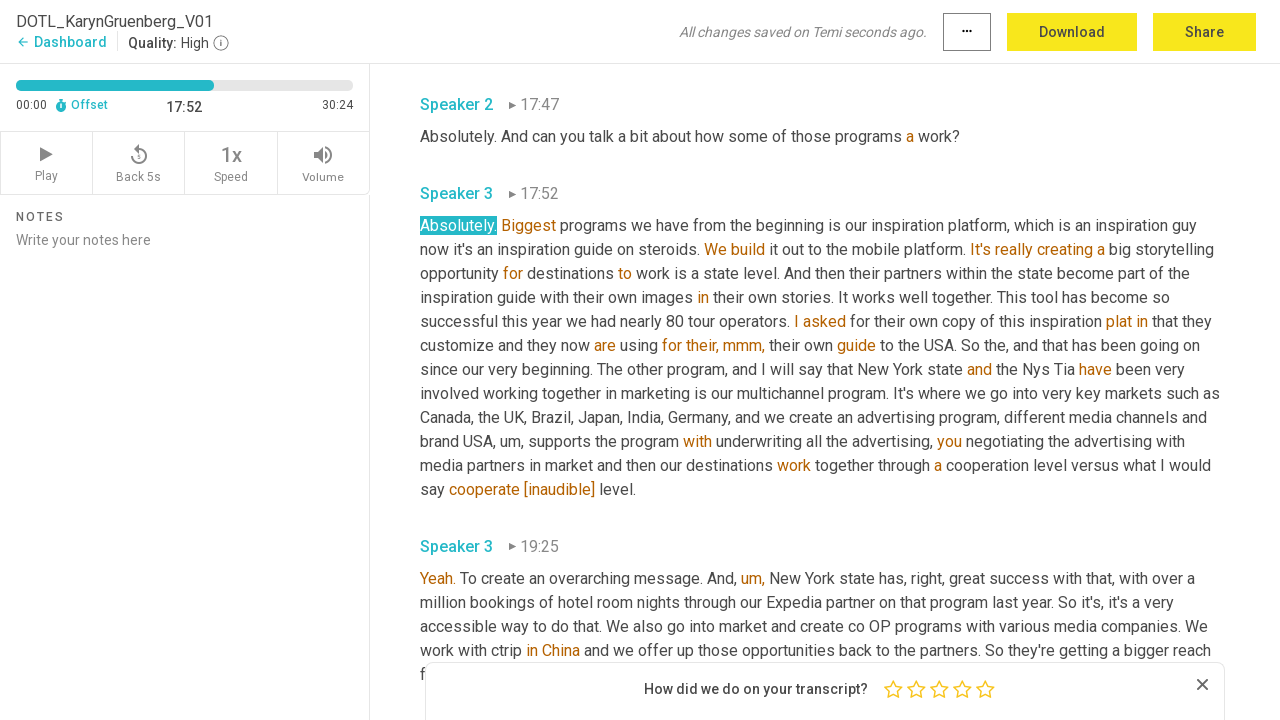

--- FILE ---
content_type: text/html; charset=utf-8
request_url: https://www.temi.com/editor/t/2TocryPgBJtj3RUUhnNH9cyHQimZLhRvBRmMf13SCL_ElUt775Pxg4XMsHv85LPtICH7T7yJ_NzhV6equM3ZnfqalZQ?loadFrom=DocumentDeeplink&ts=1072.23
body_size: 69935
content:



<!DOCTYPE html>
<html lang="en">
<!-- Server: ip-10-2-177-118.us-west-2.compute.internal -->
<head>
    <title>Transcript Editor | temi.com</title>
    

<meta property="og:title" content="Transcript Editor | temi.com" />
<meta property="og:type" content="website" />
<meta property="og:site_name" content="temi" />
<meta property="og:description" content="Use Temi&#x2019;s free editor to polish your transcripts to 100% accuracy and edit or add speaker names. Export your transcript as a Word Doc, a PDF or a TXT file." />
<meta property="og:image" content="https://www.rev.com/content/img/temi/temi-logo-blue-text-large.jpg" />
<meta property="og:image:width" content="1121" />
<meta property="og:image:height" content="319" />
<meta property="og:url" content="https://www.temi.com/editor/t/2TocryPgBJtj3RUUhnNH9cyHQimZLhRvBRmMf13SCL_ElUt775Pxg4XMsHv85LPtICH7T7yJ_NzhV6equM3ZnfqalZQ" />
<meta property="fb:app_id" content="1468830553199299" />
<meta property="twitter:card" content="summary_large_image" />
<meta property="twitter:site" content="@usetemi" />


        <meta name="robots" content="noindex" />
    <meta name="viewport" content="width=device-width, initial-scale=1, maximum-scale=1, user-scalable=0">
    <meta name="format-detection" content="telephone=no">
    <meta name="apple-itunes-app" content="app-id=1269856195">
    <link href="https://fonts.googleapis.com/icon?family=Material+Icons" rel="stylesheet">
    <link href="https://cdnjs.cloudflare.com/ajax/libs/ionicons/2.0.1/css/ionicons.min.css" rel="stylesheet">

    <link rel="shortcut icon" type="image/png" href="/content/img/temi/favicon.ico"/>

        <meta name="description" content="Use Temi’s free editor to polish your transcripts to 100% accuracy and edit or add speaker names. Export your transcript as a Word Doc, a PDF or a TXT file." />

    <script>
    (function() {
        var d = document;
        var c = d.createElement('script');
        if (!('noModule' in c) && 'onbeforeload' in c) {
            var s = false;
            d.addEventListener('beforeload', function(e) {
            if (e.target === c) {
                s = true;
            } else if (!e.target.hasAttribute('nomodule') || !s) {
                return;
            }
            e.preventDefault();
            }, true);

            c.type = 'module';
            c.src = '.';
            d.head.appendChild(c);
            c.remove();
        }
    }());
</script>
    <script src="/build/polyfills.bundle.js?v=54Y5CiuWdqwffzaCVNwdd5feeFYAQvAmwO7zLd7NRrw" nomodule></script>

        

        


    <script>
        !function(t,e){var o,n,p,r;e.__SV||(window.posthog=e,e._i=[],e.init=function(i,s,a){function g(t,e){var o=e.split(".");2==o.length&&(t=t[o[0]],e=o[1]),t[e]=function(){t.push([e].concat(Array.prototype.slice.call(arguments,0)))}}(p=t.createElement("script")).type="text/javascript",p.crossOrigin="anonymous",p.async=!0,p.src=s.api_host.replace(".i.posthog.com","-assets.i.posthog.com")+"/static/array.js",(r=t.getElementsByTagName("script")[0]).parentNode.insertBefore(p,r);var u=e;for(void 0!==a?u=e[a]=[]:a="posthog",u.people=u.people||[],u.toString=function(t){var e="posthog";return"posthog"!==a&&(e+="."+a),t||(e+=" (stub)"),e},u.people.toString=function(){return u.toString(1)+".people (stub)"},o="init Ce js Ls Te Fs Ds capture Ye calculateEventProperties Us register register_once register_for_session unregister unregister_for_session Ws getFeatureFlag getFeatureFlagPayload isFeatureEnabled reloadFeatureFlags updateEarlyAccessFeatureEnrollment getEarlyAccessFeatures on onFeatureFlags onSurveysLoaded onSessionId getSurveys getActiveMatchingSurveys renderSurvey canRenderSurvey canRenderSurveyAsync identify setPersonProperties group resetGroups setPersonPropertiesForFlags resetPersonPropertiesForFlags setGroupPropertiesForFlags resetGroupPropertiesForFlags reset get_distinct_id getGroups get_session_id get_session_replay_url alias set_config startSessionRecording stopSessionRecording sessionRecordingStarted captureException loadToolbar get_property getSessionProperty Bs zs createPersonProfile Hs Ms Gs opt_in_capturing opt_out_capturing has_opted_in_capturing has_opted_out_capturing get_explicit_consent_status is_capturing clear_opt_in_out_capturing Ns debug L qs getPageViewId captureTraceFeedback captureTraceMetric".split(" "),n=0;n<o.length;n++)g(u,o[n]);e._i.push([i,s,a])},e.__SV=1)}(document,window.posthog||[]);
        posthog.init('phc_H3TKX53cD9KCYtqK9ibmvakcFWMi2A1RZzkaSy9buzR', {
            api_host: 'https://us.i.posthog.com',
            defaults: '2025-05-24',
            person_profiles: 'identified_only'
        })
    </script>


    <script src="/build/bundles/legacy/jquery.js?v=Er3_kvZhQi5m1MV07SL3ajVDOM5mKrEc_53fdNEQakA"></script>
    <script src="/build/bundles/legacy/react.js?v=fjU7eEWWWuhiPMcTKDYO6q03emFXTwNlLPTno9QlcHw"></script>
    <link href="/content/fa/css/font-awesome.css" type="text/css" rel="stylesheet">
    





    <script src="/build/landing-page.bundle.js?v=4xpT12KaJgRavuqbz804H6MRtqmC9o5229p3XEOUJ1k"></script>
    

<script>
    !function () {
        window.segmentTrackingEnabled = true;
        var analytics = window.analytics = window.analytics || []; if (!analytics.initialize) if (analytics.invoked) window.console && console.error && console.error("Segment snippet included twice."); else {
            analytics.invoked = !0; analytics.methods = ["trackSubmit", "trackClick", "trackLink", "trackForm", "pageview", "identify", "reset", "group", "track", "ready", "alias", "debug", "page", "once", "off", "on", "addSourceMiddleware", "addIntegrationMiddleware", "setAnonymousId", "addDestinationMiddleware"]; analytics.factory = function (e) { return function () { var t = Array.prototype.slice.call(arguments); t.unshift(e); analytics.push(t); return analytics } }; for (var e = 0; e < analytics.methods.length; e++) { var key = analytics.methods[e]; analytics[key] = analytics.factory(key) } analytics.load = function (key, e) { var t = document.createElement("script"); t.type = "text/javascript"; t.async = !0; t.src = 'https://evs.bubo-bubo.rev.com/vuJKUsyQcbGfLatMF8YUDz/tyKCHHbrpCEF1awtHhhquy.min.js'; var n = document.getElementsByTagName("script")[0]; n.parentNode.insertBefore(t, n); analytics._loadOptions = e }; analytics._writeKey = 'WEmx47r1UEglal6RqTQxEBV8k5L4SKYb';
                analytics._cdn = 'https://evs.bubo-bubo.rev.com';
            analytics.SNIPPET_VERSION = "4.15.3";
            if (true) {
                analytics.load('WEmx47r1UEglal6RqTQxEBV8k5L4SKYb', {
                  integrations: {
                    "Segment.io": {
                      deliveryStrategy: {
                        strategy: "batching",
                        config: {
                          size: 20,
                          timeout: 5000
                        }
                      }
                    }
                  }
                });
                analytics.ready(function () {
                    const gaIsDefined = typeof (ga) === "function";
                    const isCustomer = "customers" === "customers";
                    if (!(gaIsDefined && isCustomer)) {
                        window.analytics.page({"isMobile":"false"});
                    } else {
                        ga(function (defaultTracker) {
                            // Default tracker may be undefined if window.ga has been loaded via GTM tag instead of
                            // GA snippet and ga('create') has not been called directly (as it is in the shared
                            // "_google-analytics" partial)
                            // This will try to use the client ID from GTM's tag-specific tracker (usually the
                            // first/only tracker returned by ga.getAll) if the default doesn't exist
                            const tracker = defaultTracker || ga.getAll()[0]
                            // Don't send GA client ID in Segment event if there's no tracker
                            if (!tracker) {
                                return window.analytics.page({"isMobile":"false"});
                            }
                            const clientId = tracker.get("clientId");
                            const externalIdObject =
                            {
                                externalIds: [
                                    {
                                        id: clientId,
                                        type: "ga_client_id",
                                        collection: "users",
                                        encoding: "none"
                                    }
                                ]
                            };
                            window.analytics.page({"isMobile":"false"}, externalIdObject);
                        });
                    }
                });
            }
        }

        // Send "isMobile" property along with all segment calls
        analytics.addSourceMiddleware(({ payload, next }) => {
            payload.obj.properties = payload.obj.properties || {};
            payload.obj.properties.isMobile = "false";
            next(payload);
        });
    }();
</script>

<script type="text/javascript">
    window.segmentReset = () => {
        if (window.analytics) {
            window.analytics.reset();
        }
    }
</script>


        

        



<script>
            window.ga = window.ga || function() { (ga.q = ga.q || []).push(arguments) };
            ga.l = +new Date;
            ga('create', 'UA-18309154-16', 'auto');</script><script async src='https://www.google-analytics.com/analytics.js'></script>
<script>
    ga('set', 'dimension1', 'Anonymous');
    ga('send', 'pageview');
</script>

        


        <script src="/build/mp.bundle.js?v=6Yzpm7Gp6WjAAhVj7xVttyl7yq-y5hYiDx5IvdwyOOA"></script>
        


<script type="text/javascript">rev_Mixpanel = new ft_Mixpanel('f0edb2cb4e2ba3424bb5e1c3840aadda', '', 'temi', false);</script>
    <script>
        window.addEventListener('load', function() {
            rev_Mixpanel.trackLinks("mixpanel-link");
        });
    </script>


    
    <link href="/build/styles/pages/editors/temi.css?v=KnITRJHrLHe8kt87nvLdHp5V2LoiPB2PImmPGV12NrQ" type="text/css" rel="stylesheet">

    
    <script src="/build/bundles/legacy/temi-editor.js?v=MH10KgW3h984TMKUIMwWHUygS3ZuyEDPe-Q35PieTiw"></script>
    <script src="/build/temi.bundle.js?v=Mu3ohru1ssDPELXV_vJV_DeeI6oCmvAJQ7Mai1q0ZZY"></script>
    <script src="/build/standardized-audio-context.bundle.js?v=AnDHmGLuI19Y-cKvatZ0HsbvUEMRFtd4IkgP97PF5WM"></script>
    <script>
            !function(a,b,c,d,e,f,g,h){a.RaygunObject=e,a[e]=a[e]||function(){
            (a[e].o=a[e].o||[]).push(arguments)},f=b.createElement(c),g=b.getElementsByTagName(c)[0],
            f.async=1,f.src=d,g.parentNode.insertBefore(f,g),h=a.onerror,a.onerror=function(b,c,d,f,g){
            h&&h(b,c,d,f,g),g||(g=new Error(b)),a[e].q=a[e].q||[],a[e].q.push({
            e:g})}}(window,document,"script","//cdn.raygun.io/raygun4js/raygun.min.js","rg4js");
        

            rg4js('options', {
                debugMode: true,
                ignoreAjaxAbort: true,
                ignoreAjaxError: true,
                ignore3rdPartyErrors: true
            });
            rg4js('apiKey', 'eIWQURn3Q+LVjvLWfppMgA==');
            rg4js('enableCrashReporting', true);
        
window.rg4js = rg4js;</script>

    <meta name="viewport" content="width=device-width, initial-scale=1, maximum-scale=1, user-scalable=0" />


</head>
<body>
        

    <div id="body-wrapper">
        <div id="promo" class="promo">
            <header id="header" class="fixed-position"></header>

        </div>

        




<div class="roboto dark-gray flex flex-column vh-100">
    



<div id="root"></div>


</div>

    </div>


    <script type="text/javascript">
        $(function () {
            window.stEditor.InitEditor({
                rootElement: 'root',
                minPasswordLength: 8,
                model: {"isApproved":true,"email":"stephen@predictiveroi.com","draft":{"id":1353775,"versionNumber":0,"nodes":[{"object":"block","type":"Monologue","nodes":[{"nodes":[{"object":"text","leaves":[{"object":"leaf","text":"","marks":[]}]}],"object":"block","type":"Speaker","data":{"speakerId":0}},{"nodes":[{"object":"text","leaves":[{"object":"leaf","text":"00:00","marks":[]}]}],"object":"block","type":"Timestamp","data":{"seconds":0.55}},{"nodes":[{"object":"text","leaves":[{"object":"leaf","text":"Welcome. You've arrived at destination on the left with Nicole Mahoney, learn from the experience of travel and tourism experts who use collaboration and creativity to attract more visitors, strengthen their marketing programs and reimagine how their industry does business. Hello listeners, this is Nicole Mahoney, host of destination on the left. I am passionate about travel and tourism","marks":[]}]}],"object":"block","type":"Content","data":{"Timestamps":[{"Start":550,"End":1060,"Bitc":null},{"Start":1390,"End":1630,"Bitc":null},{"Start":1631,"End":2050,"Bitc":null},{"Start":2051,"End":2200,"Bitc":null},{"Start":2201,"End":2920,"Bitc":null},{"Start":2921,"End":3070,"Bitc":null},{"Start":3071,"End":3160,"Bitc":null},{"Start":3161,"End":3520,"Bitc":null},{"Start":3521,"End":3670,"Bitc":null},{"Start":3671,"End":4540,"Bitc":null},{"Start":4540,"End":4540,"Bitc":null},{"Start":4930,"End":5290,"Bitc":null},{"Start":5291,"End":5440,"Bitc":null},{"Start":5441,"End":5590,"Bitc":null},{"Start":5591,"End":6220,"Bitc":null},{"Start":6221,"End":6370,"Bitc":null},{"Start":6371,"End":6850,"Bitc":null},{"Start":6851,"End":7120,"Bitc":null},{"Start":7121,"End":7660,"Bitc":null},{"Start":7661,"End":8140,"Bitc":null},{"Start":8141,"End":8230,"Bitc":null},{"Start":8231,"End":8440,"Bitc":null},{"Start":8441,"End":9340,"Bitc":null},{"Start":9341,"End":9520,"Bitc":null},{"Start":9521,"End":10360,"Bitc":null},{"Start":10361,"End":10540,"Bitc":null},{"Start":10541,"End":11020,"Bitc":null},{"Start":11021,"End":11290,"Bitc":null},{"Start":11291,"End":11890,"Bitc":null},{"Start":12070,"End":12610,"Bitc":null},{"Start":12611,"End":12730,"Bitc":null},{"Start":12731,"End":13180,"Bitc":null},{"Start":13181,"End":13810,"Bitc":null},{"Start":13930,"End":14140,"Bitc":null},{"Start":14141,"End":14980,"Bitc":null},{"Start":14981,"End":15160,"Bitc":null},{"Start":15161,"End":15400,"Bitc":null},{"Start":15401,"End":15850,"Bitc":null},{"Start":15851,"End":16180,"Bitc":null},{"Start":16181,"End":16870,"Bitc":null},{"Start":17410,"End":17650,"Bitc":null},{"Start":17651,"End":18160,"Bitc":null},{"Start":18161,"End":18370,"Bitc":null},{"Start":18371,"End":18490,"Bitc":null},{"Start":18491,"End":19300,"Bitc":null},{"Start":19300,"End":19300,"Bitc":null},{"Start":19360,"End":19690,"Bitc":null},{"Start":19691,"End":19810,"Bitc":null},{"Start":19811,"End":20440,"Bitc":null},{"Start":20441,"End":20590,"Bitc":null},{"Start":20591,"End":20650,"Bitc":null},{"Start":20651,"End":21040,"Bitc":null},{"Start":21190,"End":21310,"Bitc":null},{"Start":21311,"End":21490,"Bitc":null},{"Start":21491,"End":22060,"Bitc":null},{"Start":22061,"End":22330,"Bitc":null},{"Start":22331,"End":22690,"Bitc":null},{"Start":22691,"End":22810,"Bitc":null},{"Start":22811,"End":23290,"Bitc":null}]}}],"data":{"monologueId":0,"customData":{}}},{"object":"block","type":"Monologue","nodes":[{"nodes":[{"object":"text","leaves":[{"object":"leaf","text":"","marks":[]}]}],"object":"block","type":"Speaker","data":{"speakerId":1}},{"nodes":[{"object":"text","leaves":[{"object":"leaf","text":"00:23","marks":[]}]}],"object":"block","type":"Timestamp","data":{"seconds":23.36}},{"nodes":[{"object":"text","leaves":[{"object":"leaf","text":"and love learning from the experiences of professionals in the industry ","marks":[]},{"object":"leaf","text":"there.","marks":[{"type":"LowConfidence"}]},{"object":"leaf","text":" ","marks":[]},{"object":"leaf","text":"That's","marks":[{"type":"LowConfidence"}]},{"object":"leaf","text":" why ","marks":[]},{"object":"leaf","text":"I'm","marks":[{"type":"LowConfidence"}]},{"object":"leaf","text":" so excited to introduce today's guest, Karen Greenberg. ","marks":[]},{"object":"leaf","text":"Kiran","marks":[{"type":"LowConfidence"}]},{"object":"leaf","text":" is senior vice president, partner marketing and strategic alliances at brand USA, the public private partnership ","marks":[]},{"object":"leaf","text":"whose","marks":[{"type":"LowConfidence"}]},{"object":"leaf","text":" mission is to increase incremental international visitation spend and market share in order to fuel the nation's economy and enhance the image of the USA worldwide. In this position, ","marks":[]},{"object":"leaf","text":"Karen","marks":[{"type":"LowConfidence"}]},{"object":"leaf","text":" is responsible for leading partner marketing efforts as well as building global strategic alliances to leverage the combined resources and expertise of the industry. Her leadership includes development and oversight of all partner driven marketing programs and key global media alliances that add and create value for partners, amplify partners, international reach and drive, inbound visitor travel and tourism dollars to all 50 states, the district of Columbia and the five territories. Among her many accomplishments at brand USA, ","marks":[]},{"object":"leaf","text":"Karen","marks":[{"type":"LowConfidence"}]},{"object":"leaf","text":" established a core partner program strategy that today includes more than 100 programs and 200 opportunities and key media partnerships with BBC, National Geographic, Bloomberg, and ","marks":[]},{"object":"leaf","text":"your","marks":[{"type":"LowConfidence"}]},{"object":"leaf","text":" ","marks":[]},{"object":"leaf","text":"own","marks":[{"type":"LowConfidence"}]},{"object":"leaf","text":" news and Alibaba to name a few.","marks":[]}]}],"object":"block","type":"Content","data":{"Timestamps":[{"Start":23360,"End":23540,"Bitc":null},{"Start":23541,"End":23720,"Bitc":null},{"Start":23721,"End":24080,"Bitc":null},{"Start":24081,"End":24260,"Bitc":null},{"Start":24261,"End":24380,"Bitc":null},{"Start":24381,"End":25130,"Bitc":null},{"Start":25131,"End":25280,"Bitc":null},{"Start":25281,"End":25970,"Bitc":null},{"Start":25971,"End":26120,"Bitc":null},{"Start":26121,"End":26240,"Bitc":null},{"Start":26241,"End":26840,"Bitc":null},{"Start":27280,"End":27280,"Bitc":null},{"Start":27620,"End":27620,"Bitc":null},{"Start":27621,"End":27860,"Bitc":null},{"Start":28020,"End":28020,"Bitc":null},{"Start":28040,"End":28250,"Bitc":null},{"Start":28251,"End":28700,"Bitc":null},{"Start":28701,"End":28790,"Bitc":null},{"Start":28791,"End":29300,"Bitc":null},{"Start":29301,"End":29690,"Bitc":null},{"Start":29691,"End":29990,"Bitc":null},{"Start":30350,"End":31190,"Bitc":null},{"Start":31190,"End":31190,"Bitc":null},{"Start":32240,"End":32240,"Bitc":null},{"Start":32330,"End":32510,"Bitc":null},{"Start":32511,"End":32900,"Bitc":null},{"Start":32901,"End":33140,"Bitc":null},{"Start":33141,"End":33650,"Bitc":null},{"Start":33890,"End":34280,"Bitc":null},{"Start":34281,"End":34820,"Bitc":null},{"Start":34850,"End":35030,"Bitc":null},{"Start":35031,"End":35570,"Bitc":null},{"Start":35571,"End":36260,"Bitc":null},{"Start":36380,"End":36530,"Bitc":null},{"Start":36531,"End":36860,"Bitc":null},{"Start":36861,"End":37430,"Bitc":null},{"Start":37940,"End":38090,"Bitc":null},{"Start":38091,"End":38510,"Bitc":null},{"Start":38570,"End":39020,"Bitc":null},{"Start":39021,"End":39620,"Bitc":null},{"Start":39950,"End":39950,"Bitc":null},{"Start":39951,"End":40400,"Bitc":null},{"Start":40700,"End":40880,"Bitc":null},{"Start":40881,"End":41000,"Bitc":null},{"Start":41001,"End":41540,"Bitc":null},{"Start":41541,"End":42260,"Bitc":null},{"Start":42261,"End":42950,"Bitc":null},{"Start":42951,"End":43670,"Bitc":null},{"Start":44030,"End":44570,"Bitc":null},{"Start":44660,"End":44840,"Bitc":null},{"Start":44841,"End":45170,"Bitc":null},{"Start":45171,"End":45590,"Bitc":null},{"Start":45890,"End":46070,"Bitc":null},{"Start":46071,"End":46280,"Bitc":null},{"Start":46281,"End":46400,"Bitc":null},{"Start":46401,"End":46850,"Bitc":null},{"Start":46851,"End":46970,"Bitc":null},{"Start":46971,"End":47420,"Bitc":null},{"Start":47421,"End":48020,"Bitc":null},{"Start":48110,"End":48290,"Bitc":null},{"Start":48291,"End":48740,"Bitc":null},{"Start":48741,"End":48890,"Bitc":null},{"Start":48891,"End":49250,"Bitc":null},{"Start":49340,"End":49490,"Bitc":null},{"Start":49491,"End":49610,"Bitc":null},{"Start":49611,"End":50300,"Bitc":null},{"Start":50390,"End":51140,"Bitc":null},{"Start":51860,"End":52010,"Bitc":null},{"Start":52011,"End":52160,"Bitc":null},{"Start":52161,"End":52700,"Bitc":null},{"Start":53060,"End":53060,"Bitc":null},{"Start":53061,"End":53180,"Bitc":null},{"Start":53181,"End":53780,"Bitc":null},{"Start":53781,"End":53990,"Bitc":null},{"Start":54170,"End":54620,"Bitc":null},{"Start":54621,"End":55100,"Bitc":null},{"Start":55101,"End":55610,"Bitc":null},{"Start":55611,"End":56120,"Bitc":null},{"Start":56420,"End":56630,"Bitc":null},{"Start":56631,"End":56840,"Bitc":null},{"Start":56841,"End":56990,"Bitc":null},{"Start":56991,"End":57320,"Bitc":null},{"Start":57321,"End":57830,"Bitc":null},{"Start":57890,"End":58550,"Bitc":null},{"Start":58551,"End":59180,"Bitc":null},{"Start":59420,"End":59570,"Bitc":null},{"Start":59571,"End":59900,"Bitc":null},{"Start":59901,"End":60020,"Bitc":null},{"Start":60021,"End":60590,"Bitc":null},{"Start":60591,"End":61250,"Bitc":null},{"Start":61251,"End":61430,"Bitc":null},{"Start":61431,"End":62240,"Bitc":null},{"Start":62270,"End":62480,"Bitc":null},{"Start":62481,"End":62600,"Bitc":null},{"Start":62601,"End":63140,"Bitc":null},{"Start":63740,"End":63920,"Bitc":null},{"Start":63921,"End":64460,"Bitc":null},{"Start":64461,"End":64850,"Bitc":null},{"Start":64851,"End":65480,"Bitc":null},{"Start":65510,"End":65720,"Bitc":null},{"Start":65721,"End":66290,"Bitc":null},{"Start":66350,"End":66530,"Bitc":null},{"Start":66531,"End":66920,"Bitc":null},{"Start":66921,"End":67430,"Bitc":null},{"Start":67431,"End":67790,"Bitc":null},{"Start":67791,"End":68210,"Bitc":null},{"Start":68211,"End":68750,"Bitc":null},{"Start":69050,"End":69260,"Bitc":null},{"Start":69261,"End":69590,"Bitc":null},{"Start":69591,"End":70070,"Bitc":null},{"Start":70071,"End":70490,"Bitc":null},{"Start":70491,"End":71300,"Bitc":null},{"Start":71720,"End":71930,"Bitc":null},{"Start":71931,"End":72350,"Bitc":null},{"Start":72351,"End":72530,"Bitc":null},{"Start":72531,"End":72890,"Bitc":null},{"Start":72891,"End":73250,"Bitc":null},{"Start":73251,"End":73430,"Bitc":null},{"Start":73431,"End":74000,"Bitc":null},{"Start":74390,"End":74930,"Bitc":null},{"Start":74931,"End":75410,"Bitc":null},{"Start":75440,"End":76130,"Bitc":null},{"Start":76131,"End":76520,"Bitc":null},{"Start":76730,"End":76880,"Bitc":null},{"Start":76881,"End":77270,"Bitc":null},{"Start":77300,"End":78020,"Bitc":null},{"Start":78110,"End":78470,"Bitc":null},{"Start":78471,"End":78920,"Bitc":null},{"Start":78921,"End":79100,"Bitc":null},{"Start":79101,"End":79580,"Bitc":null},{"Start":79581,"End":80030,"Bitc":null},{"Start":80031,"End":80210,"Bitc":null},{"Start":80211,"End":80450,"Bitc":null},{"Start":80451,"End":80870,"Bitc":null},{"Start":80871,"End":81290,"Bitc":null},{"Start":81530,"End":81680,"Bitc":null},{"Start":81681,"End":82100,"Bitc":null},{"Start":82101,"End":82220,"Bitc":null},{"Start":82221,"End":82820,"Bitc":null},{"Start":83120,"End":83300,"Bitc":null},{"Start":83301,"End":83390,"Bitc":null},{"Start":83391,"End":83690,"Bitc":null},{"Start":83691,"End":84380,"Bitc":null},{"Start":85250,"End":85610,"Bitc":null},{"Start":85611,"End":85760,"Bitc":null},{"Start":85761,"End":86120,"Bitc":null},{"Start":86150,"End":86990,"Bitc":null},{"Start":86991,"End":87080,"Bitc":null},{"Start":87081,"End":87350,"Bitc":null},{"Start":87351,"End":87860,"Bitc":null},{"Start":88430,"End":88430,"Bitc":null},{"Start":88431,"End":89030,"Bitc":null},{"Start":89031,"End":89090,"Bitc":null},{"Start":89091,"End":89450,"Bitc":null},{"Start":89451,"End":89870,"Bitc":null},{"Start":89871,"End":90350,"Bitc":null},{"Start":90351,"End":90950,"Bitc":null},{"Start":91310,"End":91490,"Bitc":null},{"Start":91491,"End":91760,"Bitc":null},{"Start":91761,"End":92150,"Bitc":null},{"Start":92151,"End":92330,"Bitc":null},{"Start":92331,"End":92480,"Bitc":null},{"Start":92481,"End":93050,"Bitc":null},{"Start":93051,"End":93620,"Bitc":null},{"Start":93800,"End":93980,"Bitc":null},{"Start":93981,"End":94640,"Bitc":null},{"Start":94641,"End":95510,"Bitc":null},{"Start":95810,"End":95990,"Bitc":null},{"Start":95991,"End":96290,"Bitc":null},{"Start":96291,"End":96650,"Bitc":null},{"Start":96651,"End":97340,"Bitc":null},{"Start":97341,"End":97520,"Bitc":null},{"Start":97521,"End":98300,"Bitc":null},{"Start":98480,"End":99620,"Bitc":null},{"Start":99620,"End":99620,"Bitc":null},{"Start":99830,"End":100460,"Bitc":null},{"Start":100700,"End":100910,"Bitc":null},{"Start":101060,"End":101060,"Bitc":null},{"Start":101210,"End":101210,"Bitc":null},{"Start":101211,"End":101660,"Bitc":null},{"Start":101930,"End":102170,"Bitc":null},{"Start":102171,"End":102860,"Bitc":null},{"Start":103040,"End":103190,"Bitc":null},{"Start":103191,"End":103400,"Bitc":null},{"Start":103401,"End":103460,"Bitc":null},{"Start":103461,"End":103760,"Bitc":null}]}}],"data":{"monologueId":1,"customData":{}}},{"object":"block","type":"Monologue","nodes":[{"nodes":[{"object":"text","leaves":[{"object":"leaf","text":"","marks":[]}]}],"object":"block","type":"Speaker","data":{"speakerId":1}},{"nodes":[{"object":"text","leaves":[{"object":"leaf","text":"01:44","marks":[]}]}],"object":"block","type":"Timestamp","data":{"seconds":104.3}},{"nodes":[{"object":"text","leaves":[{"object":"leaf","text":"These programs have helped ","marks":[]},{"object":"leaf","text":"earned","marks":[{"type":"LowConfidence"}]},{"object":"leaf","text":" brand USA ","marks":[]},{"object":"leaf","text":"has","marks":[{"type":"LowConfidence"}]},{"object":"leaf","text":" strong partner program retention rating of more than 90% and maximize partner contributions. Prior to joining brand USA, ","marks":[]},{"object":"leaf","text":"Karen","marks":[{"type":"LowConfidence"}]},{"object":"leaf","text":" led the marketing effort for ","marks":[]},{"object":"leaf","text":"Meat Minneapolis,","marks":[{"type":"LowConfidence"}]},{"object":"leaf","text":" the premier tourism and Convention Marketing Organization of the Greater Minneapolis region. As part of the leadership team, she was instrumental in securing major sponsorships for the city as well as directing all advertising, public relations, digital development, and creative services to market the city. ","marks":[]},{"object":"leaf","text":"In","marks":[{"type":"LowConfidence"}]},{"object":"leaf","text":" addition, she spearheaded the highly acclaimed rebranding project for Minneapolis and ","marks":[]},{"object":"leaf","text":"Saint Paul","marks":[{"type":"LowConfidence"}]},{"object":"leaf","text":" and was instrumental in helping the city ","marks":[]},{"object":"leaf","text":"when","marks":[{"type":"LowConfidence"}]},{"object":"leaf","text":" the bid to host. The 2008 Republican National Convention. Karen has earned honors from the International Association of business communicators, the Public Relations Society of America and was named one of the top 25 women industry leaders in the twin cities. She earned her bachelor of arts from the University of Minnesota and pursued a master in business communications at ","marks":[]},{"object":"leaf","text":"the University of Saint Thomas,","marks":[{"type":"LowConfidence"}]},{"object":"leaf","text":" Minnesota. Thank you for joining me, Karen. ","marks":[]},{"object":"leaf","text":"Um,","marks":[{"type":"LowConfidence"}]},{"object":"leaf","text":" I'm really looking forward to our conversation today, but before we get started, can you tell us a little bit about your own story in your own words? I find it adds so context to our conversation.","marks":[]}]}],"object":"block","type":"Content","data":{"Timestamps":[{"Start":104300,"End":104540,"Bitc":null},{"Start":104541,"End":104990,"Bitc":null},{"Start":104991,"End":105110,"Bitc":null},{"Start":105111,"End":105380,"Bitc":null},{"Start":105620,"End":105620,"Bitc":null},{"Start":105621,"End":105860,"Bitc":null},{"Start":105861,"End":106280,"Bitc":null},{"Start":106400,"End":106400,"Bitc":null},{"Start":106401,"End":106700,"Bitc":null},{"Start":106701,"End":107060,"Bitc":null},{"Start":107061,"End":107450,"Bitc":null},{"Start":107451,"End":108050,"Bitc":null},{"Start":108051,"End":108410,"Bitc":null},{"Start":108710,"End":108830,"Bitc":null},{"Start":108831,"End":109040,"Bitc":null},{"Start":109041,"End":109190,"Bitc":null},{"Start":109191,"End":110060,"Bitc":null},{"Start":110390,"End":110570,"Bitc":null},{"Start":110571,"End":111200,"Bitc":null},{"Start":111201,"End":111650,"Bitc":null},{"Start":111651,"End":112610,"Bitc":null},{"Start":113150,"End":113480,"Bitc":null},{"Start":113481,"End":113570,"Bitc":null},{"Start":113571,"End":113930,"Bitc":null},{"Start":113931,"End":114170,"Bitc":null},{"Start":114171,"End":114680,"Bitc":null},{"Start":115220,"End":115220,"Bitc":null},{"Start":115221,"End":115460,"Bitc":null},{"Start":115461,"End":115520,"Bitc":null},{"Start":115521,"End":115940,"Bitc":null},{"Start":115941,"End":116300,"Bitc":null},{"Start":116301,"End":116450,"Bitc":null},{"Start":117470,"End":117470,"Bitc":null},{"Start":117470,"End":117470,"Bitc":null},{"Start":117471,"End":117620,"Bitc":null},{"Start":117621,"End":118250,"Bitc":null},{"Start":118280,"End":118850,"Bitc":null},{"Start":118851,"End":119000,"Bitc":null},{"Start":119001,"End":120770,"Bitc":null},{"Start":120770,"End":120770,"Bitc":null},{"Start":120770,"End":120770,"Bitc":null},{"Start":120800,"End":120950,"Bitc":null},{"Start":120951,"End":121040,"Bitc":null},{"Start":121041,"End":122090,"Bitc":null},{"Start":122090,"End":122090,"Bitc":null},{"Start":122091,"End":122570,"Bitc":null},{"Start":123080,"End":123290,"Bitc":null},{"Start":123291,"End":123530,"Bitc":null},{"Start":123531,"End":123590,"Bitc":null},{"Start":123591,"End":123680,"Bitc":null},{"Start":123681,"End":124190,"Bitc":null},{"Start":124191,"End":124550,"Bitc":null},{"Start":124700,"End":124880,"Bitc":null},{"Start":124881,"End":125000,"Bitc":null},{"Start":125001,"End":125720,"Bitc":null},{"Start":125721,"End":125810,"Bitc":null},{"Start":125811,"End":126290,"Bitc":null},{"Start":126291,"End":126620,"Bitc":null},{"Start":126621,"End":127310,"Bitc":null},{"Start":127311,"End":127430,"Bitc":null},{"Start":127431,"End":127520,"Bitc":null},{"Start":127521,"End":127910,"Bitc":null},{"Start":128210,"End":128390,"Bitc":null},{"Start":128391,"End":128630,"Bitc":null},{"Start":128631,"End":128750,"Bitc":null},{"Start":128751,"End":129170,"Bitc":null},{"Start":129171,"End":129500,"Bitc":null},{"Start":129501,"End":130280,"Bitc":null},{"Start":130281,"End":130640,"Bitc":null},{"Start":130641,"End":131270,"Bitc":null},{"Start":131330,"End":131750,"Bitc":null},{"Start":131751,"End":132380,"Bitc":null},{"Start":132410,"End":132590,"Bitc":null},{"Start":132591,"End":132950,"Bitc":null},{"Start":132951,"End":133580,"Bitc":null},{"Start":133820,"End":133970,"Bitc":null},{"Start":133971,"End":134330,"Bitc":null},{"Start":134331,"End":134450,"Bitc":null},{"Start":134451,"End":134840,"Bitc":null},{"Start":135680,"End":135680,"Bitc":null},{"Start":135681,"End":136130,"Bitc":null},{"Start":136131,"End":136340,"Bitc":null},{"Start":136341,"End":137000,"Bitc":null},{"Start":137001,"End":137090,"Bitc":null},{"Start":137091,"End":137480,"Bitc":null},{"Start":137481,"End":138020,"Bitc":null},{"Start":138021,"End":138620,"Bitc":null},{"Start":138621,"End":139070,"Bitc":null},{"Start":139071,"End":139190,"Bitc":null},{"Start":139191,"End":139880,"Bitc":null},{"Start":139881,"End":140030,"Bitc":null},{"Start":140660,"End":140660,"Bitc":null},{"Start":140660,"End":140660,"Bitc":null},{"Start":141020,"End":141200,"Bitc":null},{"Start":141201,"End":141350,"Bitc":null},{"Start":141351,"End":142190,"Bitc":null},{"Start":142191,"End":142370,"Bitc":null},{"Start":142371,"End":142670,"Bitc":null},{"Start":142671,"End":142760,"Bitc":null},{"Start":142761,"End":143090,"Bitc":null},{"Start":143300,"End":143300,"Bitc":null},{"Start":143301,"End":143390,"Bitc":null},{"Start":143391,"End":143660,"Bitc":null},{"Start":143661,"End":143780,"Bitc":null},{"Start":143781,"End":144050,"Bitc":null},{"Start":144051,"End":144140,"Bitc":null},{"Start":144141,"End":145100,"Bitc":null},{"Start":145130,"End":145850,"Bitc":null},{"Start":145910,"End":147170,"Bitc":null},{"Start":147170,"End":147170,"Bitc":null},{"Start":147680,"End":148040,"Bitc":null},{"Start":148041,"End":148190,"Bitc":null},{"Start":148191,"End":148430,"Bitc":null},{"Start":148431,"End":148910,"Bitc":null},{"Start":148911,"End":149060,"Bitc":null},{"Start":149061,"End":150530,"Bitc":null},{"Start":150530,"End":150530,"Bitc":null},{"Start":150530,"End":150530,"Bitc":null},{"Start":150531,"End":150620,"Bitc":null},{"Start":150621,"End":150980,"Bitc":null},{"Start":150981,"End":151760,"Bitc":null},{"Start":152120,"End":152270,"Bitc":null},{"Start":152271,"End":152570,"Bitc":null},{"Start":152571,"End":153050,"Bitc":null},{"Start":153051,"End":153530,"Bitc":null},{"Start":153531,"End":153650,"Bitc":null},{"Start":153651,"End":154250,"Bitc":null},{"Start":154580,"End":154760,"Bitc":null},{"Start":154761,"End":154910,"Bitc":null},{"Start":154911,"End":155240,"Bitc":null},{"Start":155241,"End":155420,"Bitc":null},{"Start":155421,"End":155510,"Bitc":null},{"Start":155511,"End":155600,"Bitc":null},{"Start":155601,"End":155930,"Bitc":null},{"Start":155931,"End":156650,"Bitc":null},{"Start":156651,"End":157040,"Bitc":null},{"Start":157041,"End":157580,"Bitc":null},{"Start":157581,"End":158030,"Bitc":null},{"Start":158031,"End":158240,"Bitc":null},{"Start":158241,"End":158300,"Bitc":null},{"Start":158301,"End":158600,"Bitc":null},{"Start":158601,"End":159080,"Bitc":null},{"Start":159470,"End":159710,"Bitc":null},{"Start":159711,"End":159890,"Bitc":null},{"Start":159891,"End":160010,"Bitc":null},{"Start":160011,"End":160460,"Bitc":null},{"Start":160461,"End":160550,"Bitc":null},{"Start":160551,"End":160910,"Bitc":null},{"Start":160911,"End":161090,"Bitc":null},{"Start":161091,"End":161180,"Bitc":null},{"Start":161181,"End":161690,"Bitc":null},{"Start":161691,"End":161780,"Bitc":null},{"Start":161781,"End":162350,"Bitc":null},{"Start":162680,"End":162830,"Bitc":null},{"Start":162831,"End":163220,"Bitc":null},{"Start":163221,"End":163280,"Bitc":null},{"Start":163281,"End":163880,"Bitc":null},{"Start":163881,"End":164150,"Bitc":null},{"Start":164151,"End":164570,"Bitc":null},{"Start":164571,"End":165410,"Bitc":null},{"Start":165710,"End":165920,"Bitc":null},{"Start":167630,"End":167630,"Bitc":null},{"Start":167630,"End":167630,"Bitc":null},{"Start":167630,"End":167630,"Bitc":null},{"Start":167630,"End":167630,"Bitc":null},{"Start":167630,"End":167630,"Bitc":null},{"Start":167750,"End":168440,"Bitc":null},{"Start":168760,"End":168880,"Bitc":null},{"Start":168881,"End":168970,"Bitc":null},{"Start":168971,"End":169120,"Bitc":null},{"Start":169121,"End":169510,"Bitc":null},{"Start":169511,"End":169660,"Bitc":null},{"Start":169661,"End":170260,"Bitc":null},{"Start":170610,"End":170610,"Bitc":null},{"Start":170890,"End":171190,"Bitc":null},{"Start":171191,"End":171460,"Bitc":null},{"Start":171461,"End":171730,"Bitc":null},{"Start":171731,"End":172000,"Bitc":null},{"Start":172001,"End":172090,"Bitc":null},{"Start":172091,"End":172210,"Bitc":null},{"Start":172211,"End":172930,"Bitc":null},{"Start":172931,"End":173170,"Bitc":null},{"Start":173171,"End":173350,"Bitc":null},{"Start":173351,"End":173650,"Bitc":null},{"Start":173651,"End":173740,"Bitc":null},{"Start":173741,"End":173890,"Bitc":null},{"Start":173891,"End":174280,"Bitc":null},{"Start":174281,"End":174460,"Bitc":null},{"Start":174461,"End":174760,"Bitc":null},{"Start":174850,"End":175090,"Bitc":null},{"Start":175091,"End":175210,"Bitc":null},{"Start":175211,"End":175270,"Bitc":null},{"Start":175271,"End":175480,"Bitc":null},{"Start":175481,"End":175660,"Bitc":null},{"Start":175661,"End":175870,"Bitc":null},{"Start":175871,"End":176050,"Bitc":null},{"Start":176051,"End":176350,"Bitc":null},{"Start":176351,"End":176890,"Bitc":null},{"Start":177190,"End":177340,"Bitc":null},{"Start":177341,"End":177460,"Bitc":null},{"Start":177461,"End":177670,"Bitc":null},{"Start":177671,"End":177970,"Bitc":null},{"Start":177971,"End":178060,"Bitc":null},{"Start":178061,"End":178300,"Bitc":null},{"Start":178301,"End":178390,"Bitc":null},{"Start":178391,"End":178810,"Bitc":null},{"Start":178840,"End":179080,"Bitc":null},{"Start":179710,"End":180310,"Bitc":null},{"Start":180311,"End":180430,"Bitc":null},{"Start":180431,"End":180550,"Bitc":null},{"Start":180551,"End":181330,"Bitc":null}]}}],"data":{"monologueId":2,"customData":{}}},{"object":"block","type":"Monologue","nodes":[{"nodes":[{"object":"text","leaves":[{"object":"leaf","text":"","marks":[]}]}],"object":"block","type":"Speaker","data":{"speakerId":2}},{"nodes":[{"object":"text","leaves":[{"object":"leaf","text":"03:01","marks":[]}]}],"object":"block","type":"Timestamp","data":{"seconds":181.64}},{"nodes":[{"object":"text","leaves":[{"object":"leaf","text":"Thanks Nicole, and thanks for inviting me to be on ","marks":[]},{"object":"leaf","text":"the","marks":[{"type":"LowConfidence"}]},{"object":"leaf","text":" show today. I'm excited to be here. I ","marks":[]},{"object":"leaf","text":"had","marks":[{"type":"LowConfidence"}]},{"object":"leaf","text":" been very fortunate in my career is very early on ","marks":[]},{"object":"leaf","text":"I,","marks":[{"type":"LowConfidence"}]},{"object":"leaf","text":" I developed a love for marketing, developed a love for experiential marketing. I started my career working within the arena of business where it was all about live entertainment and what we were selling really was the experience and of course","marks":[]}]}],"object":"block","type":"Content","data":{"Timestamps":[{"Start":181640,"End":181940,"Bitc":null},{"Start":181941,"End":182330,"Bitc":null},{"Start":182331,"End":182450,"Bitc":null},{"Start":182451,"End":182720,"Bitc":null},{"Start":182721,"End":182810,"Bitc":null},{"Start":182811,"End":183140,"Bitc":null},{"Start":183141,"End":183290,"Bitc":null},{"Start":183291,"End":183380,"Bitc":null},{"Start":183381,"End":183500,"Bitc":null},{"Start":183501,"End":183620,"Bitc":null},{"Start":183720,"End":183720,"Bitc":null},{"Start":183721,"End":183950,"Bitc":null},{"Start":183951,"End":184280,"Bitc":null},{"Start":184281,"End":184430,"Bitc":null},{"Start":184431,"End":184880,"Bitc":null},{"Start":184881,"End":185000,"Bitc":null},{"Start":185001,"End":185210,"Bitc":null},{"Start":185211,"End":185540,"Bitc":null},{"Start":186010,"End":186290,"Bitc":null},{"Start":186470,"End":186470,"Bitc":null},{"Start":186471,"End":186680,"Bitc":null},{"Start":186681,"End":187040,"Bitc":null},{"Start":187041,"End":187610,"Bitc":null},{"Start":187611,"End":187700,"Bitc":null},{"Start":187701,"End":187820,"Bitc":null},{"Start":187821,"End":188510,"Bitc":null},{"Start":188540,"End":188930,"Bitc":null},{"Start":188931,"End":189320,"Bitc":null},{"Start":189321,"End":189590,"Bitc":null},{"Start":189591,"End":189800,"Bitc":null},{"Start":189930,"End":189930,"Bitc":null},{"Start":190130,"End":190460,"Bitc":null},{"Start":190490,"End":190940,"Bitc":null},{"Start":190941,"End":191000,"Bitc":null},{"Start":191001,"End":191300,"Bitc":null},{"Start":191301,"End":191450,"Bitc":null},{"Start":191451,"End":192050,"Bitc":null},{"Start":193240,"End":193720,"Bitc":null},{"Start":193721,"End":193780,"Bitc":null},{"Start":193781,"End":194140,"Bitc":null},{"Start":194141,"End":194440,"Bitc":null},{"Start":194441,"End":195250,"Bitc":null},{"Start":195251,"End":195760,"Bitc":null},{"Start":195761,"End":195850,"Bitc":null},{"Start":195851,"End":196210,"Bitc":null},{"Start":196211,"End":196390,"Bitc":null},{"Start":196391,"End":196780,"Bitc":null},{"Start":196781,"End":197230,"Bitc":null},{"Start":197231,"End":197620,"Bitc":null},{"Start":197621,"End":197740,"Bitc":null},{"Start":197741,"End":198160,"Bitc":null},{"Start":198161,"End":198250,"Bitc":null},{"Start":198251,"End":198760,"Bitc":null},{"Start":199030,"End":199150,"Bitc":null},{"Start":199151,"End":199210,"Bitc":null},{"Start":199211,"End":199330,"Bitc":null},{"Start":199331,"End":199540,"Bitc":null},{"Start":199541,"End":199810,"Bitc":null},{"Start":199811,"End":200110,"Bitc":null},{"Start":200111,"End":200740,"Bitc":null},{"Start":200741,"End":200830,"Bitc":null},{"Start":200831,"End":200950,"Bitc":null},{"Start":200951,"End":201070,"Bitc":null},{"Start":201071,"End":201220,"Bitc":null},{"Start":201221,"End":201760,"Bitc":null},{"Start":201761,"End":202090,"Bitc":null},{"Start":202091,"End":202540,"Bitc":null},{"Start":202541,"End":202660,"Bitc":null},{"Start":202661,"End":203470,"Bitc":null},{"Start":203740,"End":203920,"Bitc":null},{"Start":203921,"End":204010,"Bitc":null},{"Start":204011,"End":204370,"Bitc":null}]}}],"data":{"monologueId":3,"customData":{}}},{"object":"block","type":"Monologue","nodes":[{"nodes":[{"object":"text","leaves":[{"object":"leaf","text":"","marks":[]}]}],"object":"block","type":"Speaker","data":{"speakerId":1}},{"nodes":[{"object":"text","leaves":[{"object":"leaf","text":"03:24","marks":[]}]}],"object":"block","type":"Timestamp","data":{"seconds":204.58}},{"nodes":[{"object":"text","leaves":[{"object":"leaf","text":"putting heads in beds.","marks":[]}]}],"object":"block","type":"Content","data":{"Timestamps":[{"Start":204580,"End":204850,"Bitc":null},{"Start":204851,"End":205240,"Bitc":null},{"Start":205241,"End":205390,"Bitc":null},{"Start":205391,"End":205990,"Bitc":null}]}}],"data":{"monologueId":4,"customData":{}}},{"object":"block","type":"Monologue","nodes":[{"nodes":[{"object":"text","leaves":[{"object":"leaf","text":"","marks":[]}]}],"object":"block","type":"Speaker","data":{"speakerId":2}},{"nodes":[{"object":"text","leaves":[{"object":"leaf","text":"03:26","marks":[]}]}],"object":"block","type":"Timestamp","data":{"seconds":206.45}},{"nodes":[{"object":"text","leaves":[{"object":"leaf","text":"So it was very, it's been a really interesting experience because it transferred over greatly travel industry because again, recreating a desire, ","marks":[]},{"object":"leaf","text":"an","marks":[{"type":"LowConfidence"}]},{"object":"leaf","text":" experience, but we're still filling up those hotels when you work on a city level. So I worked for them, ","marks":[]},{"object":"leaf","text":"meet","marks":[{"type":"LowConfidence"}]},{"object":"leaf","text":" Minneapolis, ","marks":[]},{"object":"leaf","text":"the Convention and Visitors Association","marks":[{"type":"LowConfidence"}]},{"object":"leaf","text":" of Minneapolis for 13 years, and we got to really rebuild the organization ","marks":[]},{"object":"leaf","text":"into","marks":[{"type":"LowConfidence"}]},{"object":"leaf","text":" a marketing organization versus a convention sales ","marks":[]},{"object":"leaf","text":"organization,","marks":[{"type":"LowConfidence"}]},{"object":"leaf","text":" which most ","marks":[]},{"object":"leaf","text":"GMOs","marks":[{"type":"LowConfidence"}]},{"object":"leaf","text":" back then we're doing. And it really was creating the experience. ","marks":[]},{"object":"leaf","text":"It","marks":[{"type":"LowConfidence"}]},{"object":"leaf","text":" was creating the desire to come. And during that period of time we had a lot of attention to Minneapolis ","marks":[]},{"object":"leaf","text":"because","marks":[{"type":"LowConfidence"}]},{"object":"leaf","text":" we were very focused on who we were, which was a city that had great outdoor space despite the cold winters, but had a lot of arts and culture.","marks":[]}]}],"object":"block","type":"Content","data":{"Timestamps":[{"Start":206450,"End":206780,"Bitc":null},{"Start":206781,"End":206990,"Bitc":null},{"Start":206991,"End":207230,"Bitc":null},{"Start":207231,"End":207680,"Bitc":null},{"Start":207681,"End":207890,"Bitc":null},{"Start":207891,"End":208070,"Bitc":null},{"Start":208071,"End":208100,"Bitc":null},{"Start":208101,"End":208490,"Bitc":null},{"Start":208491,"End":209030,"Bitc":null},{"Start":209031,"End":209600,"Bitc":null},{"Start":209601,"End":209870,"Bitc":null},{"Start":209871,"End":209990,"Bitc":null},{"Start":209991,"End":210530,"Bitc":null},{"Start":210531,"End":210770,"Bitc":null},{"Start":211280,"End":211700,"Bitc":null},{"Start":212360,"End":212750,"Bitc":null},{"Start":212751,"End":213260,"Bitc":null},{"Start":213261,"End":213530,"Bitc":null},{"Start":213531,"End":213920,"Bitc":null},{"Start":214130,"End":214850,"Bitc":null},{"Start":214880,"End":214970,"Bitc":null},{"Start":214971,"End":215630,"Bitc":null},{"Start":215750,"End":215750,"Bitc":null},{"Start":215751,"End":216500,"Bitc":null},{"Start":216501,"End":216650,"Bitc":null},{"Start":216651,"End":216770,"Bitc":null},{"Start":216771,"End":217040,"Bitc":null},{"Start":217041,"End":217370,"Bitc":null},{"Start":217371,"End":217550,"Bitc":null},{"Start":217551,"End":217790,"Bitc":null},{"Start":217791,"End":218420,"Bitc":null},{"Start":218660,"End":218870,"Bitc":null},{"Start":218871,"End":218990,"Bitc":null},{"Start":218991,"End":219260,"Bitc":null},{"Start":219261,"End":219410,"Bitc":null},{"Start":219411,"End":219470,"Bitc":null},{"Start":219471,"End":219800,"Bitc":null},{"Start":219801,"End":220160,"Bitc":null},{"Start":220161,"End":220370,"Bitc":null},{"Start":220371,"End":220460,"Bitc":null},{"Start":220461,"End":220700,"Bitc":null},{"Start":220701,"End":220790,"Bitc":null},{"Start":220791,"End":221000,"Bitc":null},{"Start":221330,"End":221330,"Bitc":null},{"Start":221331,"End":221930,"Bitc":null},{"Start":223790,"End":223790,"Bitc":null},{"Start":223790,"End":223790,"Bitc":null},{"Start":223790,"End":223790,"Bitc":null},{"Start":223790,"End":223790,"Bitc":null},{"Start":223790,"End":223790,"Bitc":null},{"Start":224090,"End":224240,"Bitc":null},{"Start":224241,"End":224750,"Bitc":null},{"Start":224751,"End":224870,"Bitc":null},{"Start":224871,"End":225380,"Bitc":null},{"Start":225381,"End":225740,"Bitc":null},{"Start":226170,"End":226590,"Bitc":null},{"Start":226591,"End":226770,"Bitc":null},{"Start":226771,"End":227160,"Bitc":null},{"Start":227161,"End":227310,"Bitc":null},{"Start":227311,"End":227610,"Bitc":null},{"Start":227611,"End":228120,"Bitc":null},{"Start":228121,"End":228240,"Bitc":null},{"Start":228241,"End":229080,"Bitc":null},{"Start":229240,"End":229240,"Bitc":null},{"Start":229290,"End":229380,"Bitc":null},{"Start":229381,"End":229860,"Bitc":null},{"Start":229861,"End":230670,"Bitc":null},{"Start":230671,"End":231120,"Bitc":null},{"Start":231121,"End":231180,"Bitc":null},{"Start":231181,"End":231690,"Bitc":null},{"Start":231691,"End":232200,"Bitc":null},{"Start":233690,"End":233690,"Bitc":null},{"Start":233691,"End":233900,"Bitc":null},{"Start":233901,"End":234410,"Bitc":null},{"Start":235250,"End":235250,"Bitc":null},{"Start":235251,"End":235580,"Bitc":null},{"Start":235581,"End":235940,"Bitc":null},{"Start":236230,"End":236410,"Bitc":null},{"Start":236411,"End":236860,"Bitc":null},{"Start":236861,"End":236980,"Bitc":null},{"Start":236981,"End":237040,"Bitc":null},{"Start":237041,"End":237310,"Bitc":null},{"Start":237311,"End":237610,"Bitc":null},{"Start":237760,"End":238150,"Bitc":null},{"Start":238151,"End":238270,"Bitc":null},{"Start":238271,"End":239080,"Bitc":null},{"Start":239390,"End":239390,"Bitc":null},{"Start":239480,"End":239680,"Bitc":null},{"Start":239681,"End":240220,"Bitc":null},{"Start":240221,"End":240310,"Bitc":null},{"Start":240560,"End":241190,"Bitc":null},{"Start":241191,"End":241370,"Bitc":null},{"Start":241371,"End":241880,"Bitc":null},{"Start":242310,"End":242640,"Bitc":null},{"Start":242760,"End":243030,"Bitc":null},{"Start":243031,"End":243240,"Bitc":null},{"Start":243241,"End":243480,"Bitc":null},{"Start":243481,"End":243540,"Bitc":null},{"Start":243541,"End":243810,"Bitc":null},{"Start":243811,"End":243870,"Bitc":null},{"Start":243871,"End":243990,"Bitc":null},{"Start":243991,"End":244020,"Bitc":null},{"Start":244021,"End":244230,"Bitc":null},{"Start":244231,"End":244320,"Bitc":null},{"Start":244321,"End":244830,"Bitc":null},{"Start":244831,"End":244950,"Bitc":null},{"Start":244951,"End":245730,"Bitc":null},{"Start":246120,"End":246120,"Bitc":null},{"Start":246121,"End":246240,"Bitc":null},{"Start":246241,"End":246330,"Bitc":null},{"Start":246331,"End":246660,"Bitc":null},{"Start":246661,"End":247320,"Bitc":null},{"Start":247720,"End":247930,"Bitc":null},{"Start":247931,"End":248080,"Bitc":null},{"Start":248081,"End":248290,"Bitc":null},{"Start":248291,"End":248590,"Bitc":null},{"Start":248591,"End":248770,"Bitc":null},{"Start":248771,"End":248950,"Bitc":null},{"Start":248951,"End":249040,"Bitc":null},{"Start":249041,"End":249370,"Bitc":null},{"Start":249371,"End":249580,"Bitc":null},{"Start":249581,"End":249970,"Bitc":null},{"Start":250260,"End":250530,"Bitc":null},{"Start":250531,"End":250980,"Bitc":null},{"Start":250981,"End":251520,"Bitc":null},{"Start":251521,"End":252030,"Bitc":null},{"Start":252031,"End":252120,"Bitc":null},{"Start":252121,"End":252450,"Bitc":null},{"Start":252451,"End":253050,"Bitc":null},{"Start":253320,"End":253440,"Bitc":null},{"Start":253441,"End":253620,"Bitc":null},{"Start":253621,"End":253650,"Bitc":null},{"Start":253651,"End":253860,"Bitc":null},{"Start":253861,"End":253980,"Bitc":null},{"Start":253981,"End":254280,"Bitc":null},{"Start":254281,"End":254400,"Bitc":null},{"Start":254401,"End":254880,"Bitc":null}]}}],"data":{"monologueId":5,"customData":{}}},{"object":"block","type":"Monologue","nodes":[{"nodes":[{"object":"text","leaves":[{"object":"leaf","text":"","marks":[]}]}],"object":"block","type":"Speaker","data":{"speakerId":1}},{"nodes":[{"object":"text","leaves":[{"object":"leaf","text":"04:15","marks":[]}]}],"object":"block","type":"Timestamp","data":{"seconds":255.18}},{"nodes":[{"object":"text","leaves":[{"object":"leaf","text":"Yeah. I, ","marks":[]},{"object":"leaf","text":"um,","marks":[{"type":"LowConfidence"}]},{"object":"leaf","text":" I think that's such a great point that you made in terms of, ","marks":[]},{"object":"leaf","text":"um,","marks":[{"type":"LowConfidence"}]},{"object":"leaf","text":" your evolution into more of a marketing organization versus just the sales, you know, the convention sales organization. I'm sure there's a balance between the two, but how important it is to really sell that experience and to inspire folks, right. To understand what that experience is all about. ","marks":[]},{"object":"leaf","text":"Um,","marks":[{"type":"LowConfidence"}]},{"object":"leaf","text":" like you said, be focused, understand what you can deliver and then communicating that out and I think it sounds to me like that was a perfect place for you to start that ","marks":[]},{"object":"leaf","text":"kind","marks":[{"type":"LowConfidence"}]},{"object":"leaf","text":" ","marks":[]},{"object":"leaf","text":"of","marks":[{"type":"LowConfidence"}]},{"object":"leaf","text":" segwayed you into your role today with brand USA where you're selling such a larger experience. Right?","marks":[]}]}],"object":"block","type":"Content","data":{"Timestamps":[{"Start":255180,"End":255660,"Bitc":null},{"Start":255661,"End":255960,"Bitc":null},{"Start":256290,"End":256290,"Bitc":null},{"Start":256291,"End":256410,"Bitc":null},{"Start":256411,"End":256620,"Bitc":null},{"Start":256621,"End":256770,"Bitc":null},{"Start":256771,"End":256950,"Bitc":null},{"Start":256951,"End":257280,"Bitc":null},{"Start":257460,"End":257760,"Bitc":null},{"Start":257761,"End":258090,"Bitc":null},{"Start":258091,"End":258210,"Bitc":null},{"Start":258211,"End":258300,"Bitc":null},{"Start":258301,"End":258660,"Bitc":null},{"Start":258661,"End":258750,"Bitc":null},{"Start":258751,"End":259080,"Bitc":null},{"Start":259081,"End":259470,"Bitc":null},{"Start":259890,"End":259890,"Bitc":null},{"Start":260490,"End":260700,"Bitc":null},{"Start":260701,"End":261300,"Bitc":null},{"Start":261301,"End":261510,"Bitc":null},{"Start":261511,"End":261690,"Bitc":null},{"Start":261691,"End":261780,"Bitc":null},{"Start":261781,"End":261840,"Bitc":null},{"Start":261841,"End":262260,"Bitc":null},{"Start":262261,"End":263040,"Bitc":null},{"Start":263041,"End":263430,"Bitc":null},{"Start":263431,"End":263670,"Bitc":null},{"Start":263671,"End":263760,"Bitc":null},{"Start":263761,"End":264300,"Bitc":null},{"Start":264301,"End":264360,"Bitc":null},{"Start":264361,"End":264450,"Bitc":null},{"Start":264451,"End":264540,"Bitc":null},{"Start":264541,"End":265020,"Bitc":null},{"Start":265021,"End":265380,"Bitc":null},{"Start":265381,"End":266160,"Bitc":null},{"Start":266161,"End":266280,"Bitc":null},{"Start":266281,"End":266460,"Bitc":null},{"Start":266461,"End":266640,"Bitc":null},{"Start":266641,"End":266700,"Bitc":null},{"Start":266701,"End":267150,"Bitc":null},{"Start":267151,"End":267570,"Bitc":null},{"Start":267571,"End":267660,"Bitc":null},{"Start":267661,"End":268110,"Bitc":null},{"Start":268470,"End":268680,"Bitc":null},{"Start":268681,"End":268890,"Bitc":null},{"Start":268891,"End":269370,"Bitc":null},{"Start":269371,"End":269490,"Bitc":null},{"Start":269491,"End":269700,"Bitc":null},{"Start":269701,"End":269850,"Bitc":null},{"Start":269851,"End":270060,"Bitc":null},{"Start":270061,"End":270300,"Bitc":null},{"Start":270301,"End":270510,"Bitc":null},{"Start":270511,"End":271350,"Bitc":null},{"Start":271380,"End":271890,"Bitc":null},{"Start":271980,"End":272670,"Bitc":null},{"Start":273420,"End":274020,"Bitc":null},{"Start":274021,"End":274380,"Bitc":null},{"Start":274381,"End":274560,"Bitc":null},{"Start":274561,"End":274650,"Bitc":null},{"Start":274651,"End":275040,"Bitc":null},{"Start":275041,"End":275220,"Bitc":null},{"Start":275221,"End":275340,"Bitc":null},{"Start":275341,"End":275820,"Bitc":null},{"Start":275821,"End":275940,"Bitc":null},{"Start":275941,"End":276090,"Bitc":null},{"Start":276091,"End":276450,"Bitc":null},{"Start":277170,"End":277170,"Bitc":null},{"Start":277380,"End":277560,"Bitc":null},{"Start":277561,"End":277680,"Bitc":null},{"Start":277681,"End":277890,"Bitc":null},{"Start":277891,"End":278040,"Bitc":null},{"Start":278041,"End":278580,"Bitc":null},{"Start":278581,"End":279150,"Bitc":null},{"Start":279151,"End":279300,"Bitc":null},{"Start":279301,"End":279390,"Bitc":null},{"Start":279391,"End":279570,"Bitc":null},{"Start":279571,"End":280110,"Bitc":null},{"Start":280111,"End":280320,"Bitc":null},{"Start":280321,"End":280680,"Bitc":null},{"Start":281040,"End":281730,"Bitc":null},{"Start":281731,"End":281970,"Bitc":null},{"Start":281971,"End":282270,"Bitc":null},{"Start":282271,"End":282390,"Bitc":null},{"Start":282391,"End":282450,"Bitc":null},{"Start":282451,"End":282750,"Bitc":null},{"Start":283140,"End":283290,"Bitc":null},{"Start":283291,"End":283620,"Bitc":null},{"Start":283621,"End":283740,"Bitc":null},{"Start":283741,"End":283860,"Bitc":null},{"Start":283861,"End":284070,"Bitc":null},{"Start":284071,"End":284220,"Bitc":null},{"Start":284221,"End":284370,"Bitc":null},{"Start":284371,"End":284430,"Bitc":null},{"Start":284431,"End":285150,"Bitc":null},{"Start":285870,"End":286260,"Bitc":null},{"Start":286261,"End":286410,"Bitc":null},{"Start":286411,"End":286560,"Bitc":null},{"Start":286561,"End":286680,"Bitc":null},{"Start":286681,"End":287160,"Bitc":null},{"Start":287161,"End":287370,"Bitc":null},{"Start":287530,"End":287530,"Bitc":null},{"Start":287610,"End":287610,"Bitc":null},{"Start":287611,"End":288170,"Bitc":null},{"Start":288180,"End":288330,"Bitc":null},{"Start":288331,"End":288600,"Bitc":null},{"Start":288601,"End":288750,"Bitc":null},{"Start":288751,"End":288990,"Bitc":null},{"Start":288991,"End":289350,"Bitc":null},{"Start":289351,"End":289530,"Bitc":null},{"Start":289531,"End":289830,"Bitc":null},{"Start":289831,"End":290340,"Bitc":null},{"Start":290341,"End":290490,"Bitc":null},{"Start":290491,"End":290640,"Bitc":null},{"Start":290641,"End":291060,"Bitc":null},{"Start":291300,"End":291570,"Bitc":null},{"Start":291571,"End":291630,"Bitc":null},{"Start":291631,"End":292080,"Bitc":null},{"Start":292081,"End":292680,"Bitc":null},{"Start":292681,"End":292930,"Bitc":null}]}}],"data":{"monologueId":6,"customData":{}}},{"object":"block","type":"Monologue","nodes":[{"nodes":[{"object":"text","leaves":[{"object":"leaf","text":"","marks":[]}]}],"object":"block","type":"Speaker","data":{"speakerId":2}},{"nodes":[{"object":"text","leaves":[{"object":"leaf","text":"04:53","marks":[]}]}],"object":"block","type":"Timestamp","data":{"seconds":293.44}},{"nodes":[{"object":"text","leaves":[{"object":"leaf","text":"It was ideal. When brand ","marks":[]},{"object":"leaf","text":"who","marks":[{"type":"LowConfidence"}]},{"object":"leaf","text":" ","marks":[]},{"object":"leaf","text":"has","marks":[{"type":"LowConfidence"}]},{"object":"leaf","text":" ","marks":[]},{"object":"leaf","text":"say","marks":[{"type":"LowConfidence"}]},{"object":"leaf","text":" was created, I started speaking with him about coming to work for them because of my DMO experience. Part of what I brought to the table was there's an expression I ","marks":[]},{"object":"leaf","text":"use.","marks":[{"type":"LowConfidence"}]},{"object":"leaf","text":" I did so much with so little for so long, I can do something great with nothing and ","marks":[]},{"object":"leaf","text":"we'll","marks":[{"type":"LowConfidence"}]},{"object":"leaf","text":" work within the DMO world. You're working on a very modified budget and a small budget, ","marks":[]},{"object":"leaf","text":"would","marks":[{"type":"LowConfidence"}]},{"object":"leaf","text":" you still want to do a lot? And we were able to do that and ","marks":[]},{"object":"leaf","text":"we","marks":[{"type":"LowConfidence"}]},{"object":"leaf","text":" started building out co op programs for our members and partners, which was an ideal match for brand USA. We began, it was just a marketing organization, but we were required to secure $100 million every year. And to do that, what we had to do is create ways ","marks":[]},{"object":"leaf","text":"for","marks":[{"type":"LowConfidence"}]},{"object":"leaf","text":" partners contribute to brand USA ","marks":[]},{"object":"leaf","text":"to","marks":[{"type":"LowConfidence"}]},{"object":"leaf","text":" market together. So I'm a strong believer in co op marking because you're really sharing the message and you're sharing not only the cost, but you're sharing space with somebody who's like you competing against a ","marks":[]},{"object":"leaf","text":"grand","marks":[{"type":"LowConfidence"}]},{"object":"leaf","text":" global world where most destination marketing organizations, ours do not do that ","marks":[]},{"object":"leaf","text":"co","marks":[{"type":"LowConfidence"}]},{"object":"leaf","text":" ","marks":[]},{"object":"leaf","text":"op","marks":[{"type":"LowConfidence"}]},{"object":"leaf","text":" strategy.","marks":[]}]}],"object":"block","type":"Content","data":{"Timestamps":[{"Start":293440,"End":293560,"Bitc":null},{"Start":293561,"End":293770,"Bitc":null},{"Start":293771,"End":294340,"Bitc":null},{"Start":294700,"End":294940,"Bitc":null},{"Start":294941,"End":295270,"Bitc":null},{"Start":295480,"End":295480,"Bitc":null},{"Start":295580,"End":295580,"Bitc":null},{"Start":295930,"End":295930,"Bitc":null},{"Start":296260,"End":296470,"Bitc":null},{"Start":296471,"End":297160,"Bitc":null},{"Start":297161,"End":297310,"Bitc":null},{"Start":297311,"End":297640,"Bitc":null},{"Start":297641,"End":298000,"Bitc":null},{"Start":298001,"End":298180,"Bitc":null},{"Start":298181,"End":298360,"Bitc":null},{"Start":298361,"End":298600,"Bitc":null},{"Start":298601,"End":298900,"Bitc":null},{"Start":298901,"End":299020,"Bitc":null},{"Start":299021,"End":299290,"Bitc":null},{"Start":299291,"End":299440,"Bitc":null},{"Start":299441,"End":299590,"Bitc":null},{"Start":299591,"End":299980,"Bitc":null},{"Start":299981,"End":300070,"Bitc":null},{"Start":300071,"End":300190,"Bitc":null},{"Start":300191,"End":300700,"Bitc":null},{"Start":300701,"End":301270,"Bitc":null},{"Start":301720,"End":301900,"Bitc":null},{"Start":301901,"End":302080,"Bitc":null},{"Start":302170,"End":302350,"Bitc":null},{"Start":302351,"End":302410,"Bitc":null},{"Start":302411,"End":302710,"Bitc":null},{"Start":302711,"End":302770,"Bitc":null},{"Start":302771,"End":302890,"Bitc":null},{"Start":302891,"End":303370,"Bitc":null},{"Start":303371,"End":303730,"Bitc":null},{"Start":304620,"End":304830,"Bitc":null},{"Start":304831,"End":304890,"Bitc":null},{"Start":304891,"End":305340,"Bitc":null},{"Start":305341,"End":305430,"Bitc":null},{"Start":305730,"End":305730,"Bitc":null},{"Start":305731,"End":305790,"Bitc":null},{"Start":305791,"End":306000,"Bitc":null},{"Start":306001,"End":306210,"Bitc":null},{"Start":306211,"End":306560,"Bitc":null},{"Start":306570,"End":306720,"Bitc":null},{"Start":306721,"End":306930,"Bitc":null},{"Start":306931,"End":307200,"Bitc":null},{"Start":307201,"End":307380,"Bitc":null},{"Start":307381,"End":307560,"Bitc":null},{"Start":307561,"End":307860,"Bitc":null},{"Start":307861,"End":307950,"Bitc":null},{"Start":307951,"End":308070,"Bitc":null},{"Start":308071,"End":308280,"Bitc":null},{"Start":308460,"End":308850,"Bitc":null},{"Start":308851,"End":309180,"Bitc":null},{"Start":309181,"End":309360,"Bitc":null},{"Start":309361,"End":309810,"Bitc":null},{"Start":310250,"End":310370,"Bitc":null},{"Start":310480,"End":310480,"Bitc":null},{"Start":310500,"End":310880,"Bitc":null},{"Start":310881,"End":311150,"Bitc":null},{"Start":311151,"End":311240,"Bitc":null},{"Start":311241,"End":311690,"Bitc":null},{"Start":311691,"End":312020,"Bitc":null},{"Start":312021,"End":312170,"Bitc":null},{"Start":312171,"End":312500,"Bitc":null},{"Start":312501,"End":312650,"Bitc":null},{"Start":312651,"End":312710,"Bitc":null},{"Start":312711,"End":312980,"Bitc":null},{"Start":312981,"End":313610,"Bitc":null},{"Start":313611,"End":314090,"Bitc":null},{"Start":314150,"End":314360,"Bitc":null},{"Start":314361,"End":314390,"Bitc":null},{"Start":314391,"End":314810,"Bitc":null},{"Start":314811,"End":315190,"Bitc":null},{"Start":315610,"End":315610,"Bitc":null},{"Start":315611,"End":315670,"Bitc":null},{"Start":315671,"End":315910,"Bitc":null},{"Start":315911,"End":316120,"Bitc":null},{"Start":316121,"End":316180,"Bitc":null},{"Start":316181,"End":316390,"Bitc":null},{"Start":316391,"End":316480,"Bitc":null},{"Start":316481,"End":316900,"Bitc":null},{"Start":317230,"End":317380,"Bitc":null},{"Start":317381,"End":317530,"Bitc":null},{"Start":317531,"End":317770,"Bitc":null},{"Start":317771,"End":318100,"Bitc":null},{"Start":318101,"End":318310,"Bitc":null},{"Start":318311,"End":318550,"Bitc":null},{"Start":318551,"End":318790,"Bitc":null},{"Start":318791,"End":318880,"Bitc":null},{"Start":319090,"End":319090,"Bitc":null},{"Start":319210,"End":319550,"Bitc":null},{"Start":319560,"End":319900,"Bitc":null},{"Start":319901,"End":320080,"Bitc":null},{"Start":320081,"End":320320,"Bitc":null},{"Start":320321,"End":320590,"Bitc":null},{"Start":320591,"End":321250,"Bitc":null},{"Start":321520,"End":321710,"Bitc":null},{"Start":321711,"End":321760,"Bitc":null},{"Start":321761,"End":322210,"Bitc":null},{"Start":322211,"End":322330,"Bitc":null},{"Start":322331,"End":322840,"Bitc":null},{"Start":322841,"End":323020,"Bitc":null},{"Start":323021,"End":323170,"Bitc":null},{"Start":323171,"End":323260,"Bitc":null},{"Start":323261,"End":323680,"Bitc":null},{"Start":323681,"End":324070,"Bitc":null},{"Start":324460,"End":324610,"Bitc":null},{"Start":324611,"End":324970,"Bitc":null},{"Start":324971,"End":325460,"Bitc":null},{"Start":326000,"End":326210,"Bitc":null},{"Start":326211,"End":326810,"Bitc":null},{"Start":326811,"End":326900,"Bitc":null},{"Start":326901,"End":327020,"Bitc":null},{"Start":327021,"End":327320,"Bitc":null},{"Start":327321,"End":327350,"Bitc":null},{"Start":327351,"End":327830,"Bitc":null},{"Start":327831,"End":328700,"Bitc":null},{"Start":328701,"End":328850,"Bitc":null},{"Start":329170,"End":329350,"Bitc":null},{"Start":329351,"End":329620,"Bitc":null},{"Start":329621,"End":330280,"Bitc":null},{"Start":330281,"End":330370,"Bitc":null},{"Start":330371,"End":330820,"Bitc":null},{"Start":330821,"End":331990,"Bitc":null},{"Start":331990,"End":331990,"Bitc":null},{"Start":331991,"End":332260,"Bitc":null},{"Start":332261,"End":332590,"Bitc":null},{"Start":333010,"End":333340,"Bitc":null},{"Start":333520,"End":333640,"Bitc":null},{"Start":333641,"End":333880,"Bitc":null},{"Start":333881,"End":334270,"Bitc":null},{"Start":334271,"End":334450,"Bitc":null},{"Start":334451,"End":334600,"Bitc":null},{"Start":334601,"End":334810,"Bitc":null},{"Start":334811,"End":334900,"Bitc":null},{"Start":334901,"End":335080,"Bitc":null},{"Start":335081,"End":335230,"Bitc":null},{"Start":335231,"End":335770,"Bitc":null},{"Start":335800,"End":336190,"Bitc":null},{"Start":336310,"End":336310,"Bitc":null},{"Start":336350,"End":336850,"Bitc":null},{"Start":337430,"End":337880,"Bitc":null},{"Start":337881,"End":337970,"Bitc":null},{"Start":337971,"End":338210,"Bitc":null},{"Start":338211,"End":338750,"Bitc":null},{"Start":339450,"End":339450,"Bitc":null},{"Start":339710,"End":340160,"Bitc":null},{"Start":340161,"End":340730,"Bitc":null},{"Start":340731,"End":341060,"Bitc":null},{"Start":341061,"End":341240,"Bitc":null},{"Start":341241,"End":341450,"Bitc":null},{"Start":341451,"End":341900,"Bitc":null},{"Start":341901,"End":342410,"Bitc":null},{"Start":342411,"End":342560,"Bitc":null},{"Start":342561,"End":342790,"Bitc":null},{"Start":342791,"End":342980,"Bitc":null},{"Start":342981,"End":343580,"Bitc":null},{"Start":343930,"End":344320,"Bitc":null},{"Start":344321,"End":344440,"Bitc":null},{"Start":344441,"End":344740,"Bitc":null},{"Start":344741,"End":345460,"Bitc":null},{"Start":345461,"End":345580,"Bitc":null},{"Start":345581,"End":346180,"Bitc":null},{"Start":346240,"End":346420,"Bitc":null},{"Start":346421,"End":346540,"Bitc":null},{"Start":346541,"End":347110,"Bitc":null},{"Start":347140,"End":347350,"Bitc":null},{"Start":347351,"End":347530,"Bitc":null},{"Start":347531,"End":347650,"Bitc":null},{"Start":347651,"End":348100,"Bitc":null},{"Start":348400,"End":348580,"Bitc":null},{"Start":348581,"End":348730,"Bitc":null},{"Start":348731,"End":349240,"Bitc":null},{"Start":349241,"End":349840,"Bitc":null},{"Start":349841,"End":349990,"Bitc":null},{"Start":349991,"End":350500,"Bitc":null},{"Start":350501,"End":350730,"Bitc":null},{"Start":350740,"End":351100,"Bitc":null},{"Start":351101,"End":351400,"Bitc":null},{"Start":351640,"End":352120,"Bitc":null},{"Start":352121,"End":352600,"Bitc":null},{"Start":352601,"End":352630,"Bitc":null},{"Start":353260,"End":353260,"Bitc":null},{"Start":353580,"End":354030,"Bitc":null},{"Start":354031,"End":354450,"Bitc":null},{"Start":354451,"End":354570,"Bitc":null},{"Start":354571,"End":354960,"Bitc":null},{"Start":354961,"End":355860,"Bitc":null},{"Start":355861,"End":356280,"Bitc":null},{"Start":356281,"End":357000,"Bitc":null},{"Start":357230,"End":357530,"Bitc":null},{"Start":357531,"End":357680,"Bitc":null},{"Start":357681,"End":357920,"Bitc":null},{"Start":358010,"End":358160,"Bitc":null},{"Start":358161,"End":358340,"Bitc":null},{"Start":358560,"End":358560,"Bitc":null},{"Start":358760,"End":358760,"Bitc":null},{"Start":358761,"End":359360,"Bitc":null}]}}],"data":{"monologueId":7,"customData":{}}},{"object":"block","type":"Monologue","nodes":[{"nodes":[{"object":"text","leaves":[{"object":"leaf","text":"","marks":[]}]}],"object":"block","type":"Speaker","data":{"speakerId":1}},{"nodes":[{"object":"text","leaves":[{"object":"leaf","text":"06:00","marks":[]}]}],"object":"block","type":"Timestamp","data":{"seconds":360.13}},{"nodes":[{"object":"text","leaves":[{"object":"leaf","text":"Yeah. And I, and I really ","marks":[]},{"object":"leaf","text":"loved","marks":[{"type":"LowConfidence"}]},{"object":"leaf","text":" that and that plays really well with what we like to focus on, ","marks":[]},{"object":"leaf","text":"uh,","marks":[{"type":"LowConfidence"}]},{"object":"leaf","text":" on this show, which is that whole idea of what I ","marks":[]},{"object":"leaf","text":"call","marks":[{"type":"LowConfidence"}]},{"object":"leaf","text":" coopertition, right? Where perceived competitors come together and collaborate on something that they can do, um, bigger than what they can do on their own. And so I know we're going to have a lot to talk about today. Um, so Karen, ","marks":[]},{"object":"leaf","text":"let's","marks":[{"type":"LowConfidence"}]},{"object":"leaf","text":" ","marks":[]},{"object":"leaf","text":"sat","marks":[{"type":"LowConfidence"}]},{"object":"leaf","text":" dive into these questions and we'll start with creativity and understanding just how competitive the tourism and hospitality industry is, ","marks":[]},{"object":"leaf","text":"uh,","marks":[{"type":"LowConfidence"}]},{"object":"leaf","text":" especially, ","marks":[]},{"object":"leaf","text":"uh,","marks":[{"type":"LowConfidence"}]},{"object":"leaf","text":" on the global stage. And I'm wondering what kinds of things have you seen or has brand USA done to really stand out from the crowd?","marks":[]}]}],"object":"block","type":"Content","data":{"Timestamps":[{"Start":360130,"End":360490,"Bitc":null},{"Start":360491,"End":360670,"Bitc":null},{"Start":360671,"End":360940,"Bitc":null},{"Start":361000,"End":361180,"Bitc":null},{"Start":361181,"End":361480,"Bitc":null},{"Start":361510,"End":361840,"Bitc":null},{"Start":362110,"End":362110,"Bitc":null},{"Start":362111,"End":362320,"Bitc":null},{"Start":362321,"End":362410,"Bitc":null},{"Start":362411,"End":362560,"Bitc":null},{"Start":362561,"End":362830,"Bitc":null},{"Start":362831,"End":363130,"Bitc":null},{"Start":363131,"End":363370,"Bitc":null},{"Start":363371,"End":363550,"Bitc":null},{"Start":363551,"End":363700,"Bitc":null},{"Start":363701,"End":363820,"Bitc":null},{"Start":363821,"End":364000,"Bitc":null},{"Start":364001,"End":364150,"Bitc":null},{"Start":364151,"End":364540,"Bitc":null},{"Start":364541,"End":364780,"Bitc":null},{"Start":365130,"End":365130,"Bitc":null},{"Start":365200,"End":365440,"Bitc":null},{"Start":365441,"End":365770,"Bitc":null},{"Start":365771,"End":366250,"Bitc":null},{"Start":366251,"End":366490,"Bitc":null},{"Start":366491,"End":366640,"Bitc":null},{"Start":366641,"End":366820,"Bitc":null},{"Start":366821,"End":367060,"Bitc":null},{"Start":367061,"End":367450,"Bitc":null},{"Start":367451,"End":367540,"Bitc":null},{"Start":367541,"End":367690,"Bitc":null},{"Start":367691,"End":367780,"Bitc":null},{"Start":368230,"End":368230,"Bitc":null},{"Start":368530,"End":369550,"Bitc":null},{"Start":369551,"End":369850,"Bitc":null},{"Start":369851,"End":370180,"Bitc":null},{"Start":370330,"End":370750,"Bitc":null},{"Start":370751,"End":371380,"Bitc":null},{"Start":371381,"End":371620,"Bitc":null},{"Start":371621,"End":372160,"Bitc":null},{"Start":372161,"End":372310,"Bitc":null},{"Start":372311,"End":372880,"Bitc":null},{"Start":372881,"End":373000,"Bitc":null},{"Start":373001,"End":373390,"Bitc":null},{"Start":373391,"End":373540,"Bitc":null},{"Start":373541,"End":373660,"Bitc":null},{"Start":373661,"End":373840,"Bitc":null},{"Start":373841,"End":374140,"Bitc":null},{"Start":374560,"End":375070,"Bitc":null},{"Start":375250,"End":375760,"Bitc":null},{"Start":375761,"End":375910,"Bitc":null},{"Start":375911,"End":376030,"Bitc":null},{"Start":376031,"End":376150,"Bitc":null},{"Start":376151,"End":376300,"Bitc":null},{"Start":376301,"End":376420,"Bitc":null},{"Start":376421,"End":376570,"Bitc":null},{"Start":376571,"End":376720,"Bitc":null},{"Start":376721,"End":376990,"Bitc":null},{"Start":376991,"End":377110,"Bitc":null},{"Start":377111,"End":377410,"Bitc":null},{"Start":377740,"End":377830,"Bitc":null},{"Start":377831,"End":378010,"Bitc":null},{"Start":378011,"End":378130,"Bitc":null},{"Start":378131,"End":378250,"Bitc":null},{"Start":378251,"End":378310,"Bitc":null},{"Start":378311,"End":378460,"Bitc":null},{"Start":378461,"End":378520,"Bitc":null},{"Start":378521,"End":378760,"Bitc":null},{"Start":378761,"End":378880,"Bitc":null},{"Start":378881,"End":379180,"Bitc":null},{"Start":379181,"End":379960,"Bitc":null},{"Start":379960,"End":379960,"Bitc":null},{"Start":380400,"End":380780,"Bitc":null},{"Start":381130,"End":381310,"Bitc":null},{"Start":381311,"End":381670,"Bitc":null},{"Start":381880,"End":381880,"Bitc":null},{"Start":382100,"End":382100,"Bitc":null},{"Start":382120,"End":382420,"Bitc":null},{"Start":382421,"End":382780,"Bitc":null},{"Start":382781,"End":383020,"Bitc":null},{"Start":383021,"End":383620,"Bitc":null},{"Start":383621,"End":383740,"Bitc":null},{"Start":383741,"End":383860,"Bitc":null},{"Start":383861,"End":384370,"Bitc":null},{"Start":384371,"End":384790,"Bitc":null},{"Start":385060,"End":386080,"Bitc":null},{"Start":386560,"End":387040,"Bitc":null},{"Start":387070,"End":387670,"Bitc":null},{"Start":387671,"End":387880,"Bitc":null},{"Start":387881,"End":388120,"Bitc":null},{"Start":388121,"End":388930,"Bitc":null},{"Start":388960,"End":389110,"Bitc":null},{"Start":389111,"End":389800,"Bitc":null},{"Start":389801,"End":389950,"Bitc":null},{"Start":389951,"End":390790,"Bitc":null},{"Start":390791,"End":391330,"Bitc":null},{"Start":391331,"End":391660,"Bitc":null},{"Start":392170,"End":392170,"Bitc":null},{"Start":392230,"End":393130,"Bitc":null},{"Start":393330,"End":393330,"Bitc":null},{"Start":393340,"End":393550,"Bitc":null},{"Start":393551,"End":393640,"Bitc":null},{"Start":393641,"End":394060,"Bitc":null},{"Start":394061,"End":394630,"Bitc":null},{"Start":394900,"End":395080,"Bitc":null},{"Start":395081,"End":395170,"Bitc":null},{"Start":395171,"End":395770,"Bitc":null},{"Start":396040,"End":396250,"Bitc":null},{"Start":396251,"End":396520,"Bitc":null},{"Start":396521,"End":396610,"Bitc":null},{"Start":396611,"End":396880,"Bitc":null},{"Start":396881,"End":396970,"Bitc":null},{"Start":396971,"End":397120,"Bitc":null},{"Start":397121,"End":397540,"Bitc":null},{"Start":397541,"End":397860,"Bitc":null},{"Start":397870,"End":398080,"Bitc":null},{"Start":398081,"End":398320,"Bitc":null},{"Start":398321,"End":398680,"Bitc":null},{"Start":398681,"End":398950,"Bitc":null},{"Start":398951,"End":399100,"Bitc":null},{"Start":399101,"End":399430,"Bitc":null},{"Start":399431,"End":399820,"Bitc":null},{"Start":399821,"End":400030,"Bitc":null},{"Start":400031,"End":400210,"Bitc":null},{"Start":400211,"End":400270,"Bitc":null},{"Start":400271,"End":400720,"Bitc":null}]}}],"data":{"monologueId":8,"customData":{}}},{"object":"block","type":"Monologue","nodes":[{"nodes":[{"object":"text","leaves":[{"object":"leaf","text":"","marks":[]}]}],"object":"block","type":"Speaker","data":{"speakerId":2}},{"nodes":[{"object":"text","leaves":[{"object":"leaf","text":"06:41","marks":[]}]}],"object":"block","type":"Timestamp","data":{"seconds":401.52}},{"nodes":[{"object":"text","leaves":[{"object":"leaf","text":"What","marks":[{"type":"LowConfidence"}]},{"object":"leaf","text":" ","marks":[]},{"object":"leaf","text":"are","marks":[{"type":"LowConfidence"}]},{"object":"leaf","text":" the reasons ","marks":[]},{"object":"leaf","text":"the","marks":[{"type":"LowConfidence"}]},{"object":"leaf","text":" ","marks":[]},{"object":"leaf","text":"USA","marks":[{"type":"LowConfidence"}]},{"object":"leaf","text":" is so unique is we have so much more to offer in one country ","marks":[]},{"object":"leaf","text":"than","marks":[{"type":"LowConfidence"}]},{"object":"leaf","text":" many countries have. As a nation as I explain it is we have more states, more diversity then they have countries all ","marks":[]},{"object":"leaf","text":"over,","marks":[{"type":"LowConfidence"}]},{"object":"leaf","text":" all over Europe. ","marks":[]},{"object":"leaf","text":"Um,","marks":[{"type":"LowConfidence"}]},{"object":"leaf","text":" so we can put everything into a nice package and say you can get so much value when ","marks":[]},{"object":"leaf","text":"you","marks":[{"type":"LowConfidence"}]},{"object":"leaf","text":" come to the USA. ","marks":[]},{"object":"leaf","text":"Well","marks":[{"type":"LowConfidence"}]},{"object":"leaf","text":" that's where we really stand out as being very different. The two most important assets that people look at for the USA for travel is really the great outdoors and the pop culture and ","marks":[]},{"object":"leaf","text":"we're","marks":[{"type":"LowConfidence"}]},{"object":"leaf","text":" able to feature both across so many different strategies.","marks":[]}]}],"object":"block","type":"Content","data":{"Timestamps":[{"Start":401520,"End":401520,"Bitc":null},{"Start":401630,"End":401630,"Bitc":null},{"Start":401650,"End":401760,"Bitc":null},{"Start":401761,"End":402270,"Bitc":null},{"Start":403490,"End":403490,"Bitc":null},{"Start":404060,"End":404060,"Bitc":null},{"Start":404070,"End":404220,"Bitc":null},{"Start":404221,"End":404400,"Bitc":null},{"Start":404401,"End":404910,"Bitc":null},{"Start":404911,"End":405060,"Bitc":null},{"Start":405061,"End":405210,"Bitc":null},{"Start":405211,"End":405390,"Bitc":null},{"Start":405391,"End":405660,"Bitc":null},{"Start":405661,"End":406050,"Bitc":null},{"Start":406170,"End":406470,"Bitc":null},{"Start":406471,"End":406620,"Bitc":null},{"Start":406621,"End":407100,"Bitc":null},{"Start":407101,"End":407430,"Bitc":null},{"Start":407431,"End":407760,"Bitc":null},{"Start":407761,"End":408420,"Bitc":null},{"Start":408880,"End":408880,"Bitc":null},{"Start":408881,"End":409230,"Bitc":null},{"Start":409231,"End":409860,"Bitc":null},{"Start":409861,"End":410340,"Bitc":null},{"Start":410520,"End":410910,"Bitc":null},{"Start":410911,"End":411210,"Bitc":null},{"Start":411211,"End":411780,"Bitc":null},{"Start":412860,"End":413100,"Bitc":null},{"Start":413101,"End":413280,"Bitc":null},{"Start":413520,"End":414000,"Bitc":null},{"Start":414001,"End":414120,"Bitc":null},{"Start":414121,"End":414330,"Bitc":null},{"Start":414331,"End":414510,"Bitc":null},{"Start":414511,"End":414690,"Bitc":null},{"Start":414691,"End":414930,"Bitc":null},{"Start":414931,"End":415410,"Bitc":null},{"Start":415770,"End":415950,"Bitc":null},{"Start":415951,"End":416730,"Bitc":null},{"Start":417100,"End":417250,"Bitc":null},{"Start":417251,"End":417340,"Bitc":null},{"Start":417341,"End":417580,"Bitc":null},{"Start":417581,"End":418090,"Bitc":null},{"Start":418091,"End":418300,"Bitc":null},{"Start":418380,"End":418380,"Bitc":null},{"Start":418560,"End":418830,"Bitc":null},{"Start":418831,"End":419100,"Bitc":null},{"Start":419101,"End":419550,"Bitc":null},{"Start":420310,"End":420310,"Bitc":null},{"Start":420340,"End":420610,"Bitc":null},{"Start":420611,"End":420820,"Bitc":null},{"Start":420821,"End":421000,"Bitc":null},{"Start":421001,"End":421210,"Bitc":null},{"Start":421211,"End":421600,"Bitc":null},{"Start":421601,"End":421870,"Bitc":null},{"Start":421871,"End":421930,"Bitc":null},{"Start":421931,"End":422260,"Bitc":null},{"Start":422261,"End":422890,"Bitc":null},{"Start":423190,"End":423340,"Bitc":null},{"Start":423341,"End":423550,"Bitc":null},{"Start":423551,"End":423670,"Bitc":null},{"Start":423671,"End":423790,"Bitc":null},{"Start":423791,"End":423970,"Bitc":null},{"Start":423971,"End":424180,"Bitc":null},{"Start":424181,"End":424420,"Bitc":null},{"Start":424421,"End":424960,"Bitc":null},{"Start":424961,"End":425110,"Bitc":null},{"Start":425210,"End":425210,"Bitc":null},{"Start":425211,"End":425470,"Bitc":null},{"Start":425471,"End":425590,"Bitc":null},{"Start":425591,"End":425740,"Bitc":null},{"Start":425741,"End":426310,"Bitc":null},{"Start":426970,"End":426970,"Bitc":null},{"Start":427100,"End":427290,"Bitc":null},{"Start":427291,"End":427410,"Bitc":null},{"Start":427411,"End":427560,"Bitc":null},{"Start":427561,"End":427890,"Bitc":null},{"Start":427891,"End":428340,"Bitc":null},{"Start":428341,"End":428610,"Bitc":null},{"Start":428611,"End":428730,"Bitc":null},{"Start":428731,"End":428970,"Bitc":null},{"Start":428971,"End":429300,"Bitc":null},{"Start":429301,"End":429810,"Bitc":null},{"Start":430020,"End":430140,"Bitc":null},{"Start":430141,"End":430320,"Bitc":null},{"Start":430321,"End":430620,"Bitc":null},{"Start":430621,"End":431340,"Bitc":null},{"Start":431640,"End":432300,"Bitc":null},{"Start":432301,"End":432450,"Bitc":null},{"Start":432451,"End":432810,"Bitc":null},{"Start":432811,"End":433050,"Bitc":null},{"Start":433051,"End":433200,"Bitc":null},{"Start":433201,"End":433350,"Bitc":null},{"Start":433351,"End":433500,"Bitc":null},{"Start":433501,"End":434040,"Bitc":null},{"Start":434041,"End":434250,"Bitc":null},{"Start":434251,"End":434790,"Bitc":null},{"Start":434791,"End":435120,"Bitc":null},{"Start":435210,"End":435420,"Bitc":null},{"Start":435421,"End":435540,"Bitc":null},{"Start":435541,"End":435900,"Bitc":null},{"Start":435901,"End":436620,"Bitc":null},{"Start":436890,"End":437040,"Bitc":null},{"Start":437041,"End":437160,"Bitc":null},{"Start":437161,"End":437550,"Bitc":null},{"Start":437551,"End":438120,"Bitc":null},{"Start":438260,"End":438440,"Bitc":null},{"Start":438670,"End":438670,"Bitc":null},{"Start":438680,"End":438950,"Bitc":null},{"Start":438951,"End":439040,"Bitc":null},{"Start":439041,"End":439490,"Bitc":null},{"Start":439491,"End":439940,"Bitc":null},{"Start":440270,"End":440870,"Bitc":null},{"Start":440871,"End":441170,"Bitc":null},{"Start":441171,"End":441530,"Bitc":null},{"Start":441531,"End":441980,"Bitc":null},{"Start":441981,"End":442910,"Bitc":null}]}}],"data":{"monologueId":9,"customData":{}}},{"object":"block","type":"Monologue","nodes":[{"nodes":[{"object":"text","leaves":[{"object":"leaf","text":"","marks":[]}]}],"object":"block","type":"Speaker","data":{"speakerId":1}},{"nodes":[{"object":"text","leaves":[{"object":"leaf","text":"07:23","marks":[]}]}],"object":"block","type":"Timestamp","data":{"seconds":443.68}},{"nodes":[{"object":"text","leaves":[{"object":"leaf","text":"Yeah, I think that's a fabulous, ","marks":[]},{"object":"leaf","text":"and","marks":[{"type":"LowConfidence"}]},{"object":"leaf","text":" and ","marks":[]},{"object":"leaf","text":"uh,","marks":[{"type":"LowConfidence"}]},{"object":"leaf","text":" talk a little bit about how you identified those two strengths. The great outdoors and the pop culture.","marks":[]}]}],"object":"block","type":"Content","data":{"Timestamps":[{"Start":443680,"End":444040,"Bitc":null},{"Start":444041,"End":444160,"Bitc":null},{"Start":444161,"End":444400,"Bitc":null},{"Start":444401,"End":444730,"Bitc":null},{"Start":444731,"End":445020,"Bitc":null},{"Start":445060,"End":445750,"Bitc":null},{"Start":445880,"End":445880,"Bitc":null},{"Start":445960,"End":446380,"Bitc":null},{"Start":446770,"End":446770,"Bitc":null},{"Start":446771,"End":447100,"Bitc":null},{"Start":447101,"End":447160,"Bitc":null},{"Start":447161,"End":447370,"Bitc":null},{"Start":447371,"End":447580,"Bitc":null},{"Start":447581,"End":447880,"Bitc":null},{"Start":447881,"End":448450,"Bitc":null},{"Start":448510,"End":449140,"Bitc":null},{"Start":449141,"End":449980,"Bitc":null},{"Start":449981,"End":450250,"Bitc":null},{"Start":450251,"End":450580,"Bitc":null},{"Start":450581,"End":451120,"Bitc":null},{"Start":451121,"End":451210,"Bitc":null},{"Start":451211,"End":451480,"Bitc":null},{"Start":451481,"End":452110,"Bitc":null},{"Start":452111,"End":452290,"Bitc":null},{"Start":452291,"End":452380,"Bitc":null},{"Start":452381,"End":452710,"Bitc":null},{"Start":452711,"End":453340,"Bitc":null}]}}],"data":{"monologueId":10,"customData":{}}},{"object":"block","type":"Monologue","nodes":[{"nodes":[{"object":"text","leaves":[{"object":"leaf","text":"","marks":[]}]}],"object":"block","type":"Speaker","data":{"speakerId":2}},{"nodes":[{"object":"text","leaves":[{"object":"leaf","text":"07:33","marks":[]}]}],"object":"block","type":"Timestamp","data":{"seconds":453.6}},{"nodes":[{"object":"text","leaves":[{"object":"leaf","text":"It was done through a lot of research ","marks":[]},{"object":"leaf","text":"in","marks":[{"type":"LowConfidence"}]},{"object":"leaf","text":" the countries that were targeted and it came up over and over again. For example in China, the reason they love the great outdoors is because it's really about the freedom, the freedom they don't have when ","marks":[]},{"object":"leaf","text":"they're","marks":[{"type":"LowConfidence"}]},{"object":"leaf","text":" in China, despite the fact they also have a lot of outdoor space that is really appealing because it's wide open spaces and you can tell a very experiential story there regarding pop culture. You know, most music, most films that people follow across the globe really do, ","marks":[]},{"object":"leaf","text":"are","marks":[{"type":"LowConfidence"}]},{"object":"leaf","text":" ","marks":[]},{"object":"leaf","text":"built","marks":[{"type":"LowConfidence"}]},{"object":"leaf","text":" out of Hollywood ","marks":[]},{"object":"leaf","text":"and","marks":[{"type":"LowConfidence"}]},{"object":"leaf","text":" the United States. And you ","marks":[]},{"object":"leaf","text":"can't","marks":[{"type":"LowConfidence"}]},{"object":"leaf","text":" go into any hotel or any venue within ","marks":[]},{"object":"leaf","text":"your,","marks":[{"type":"LowConfidence"}]},{"object":"leaf","text":" ","marks":[]},{"object":"leaf","text":"uh,","marks":[{"type":"LowConfidence"}]},{"object":"leaf","text":" ","marks":[]},{"object":"leaf","text":"for","marks":[{"type":"LowConfidence"}]},{"object":"leaf","text":" China or India without hearing American music. So it really is a great driver. In addition to that, there's so many global brands of fashion that also come out of the ","marks":[]},{"object":"leaf","text":"u","marks":[{"type":"LowConfidence"}]},{"object":"leaf","text":" ","marks":[]},{"object":"leaf","text":"s","marks":[{"type":"LowConfidence"}]},{"object":"leaf","text":" and people are buying that up as they traveled to other countries.","marks":[]}]}],"object":"block","type":"Content","data":{"Timestamps":[{"Start":453600,"End":453780,"Bitc":null},{"Start":453781,"End":453900,"Bitc":null},{"Start":453901,"End":454170,"Bitc":null},{"Start":454171,"End":454380,"Bitc":null},{"Start":454381,"End":454470,"Bitc":null},{"Start":454471,"End":454740,"Bitc":null},{"Start":454741,"End":454860,"Bitc":null},{"Start":455140,"End":455600,"Bitc":null},{"Start":455720,"End":455720,"Bitc":null},{"Start":455730,"End":455790,"Bitc":null},{"Start":455791,"End":456210,"Bitc":null},{"Start":456211,"End":456330,"Bitc":null},{"Start":456331,"End":456450,"Bitc":null},{"Start":456451,"End":457050,"Bitc":null},{"Start":457350,"End":457530,"Bitc":null},{"Start":457531,"End":457620,"Bitc":null},{"Start":457621,"End":457890,"Bitc":null},{"Start":457891,"End":458070,"Bitc":null},{"Start":458071,"End":458400,"Bitc":null},{"Start":458401,"End":458490,"Bitc":null},{"Start":458491,"End":458850,"Bitc":null},{"Start":458851,"End":459180,"Bitc":null},{"Start":459390,"End":459540,"Bitc":null},{"Start":459541,"End":460020,"Bitc":null},{"Start":460021,"End":460140,"Bitc":null},{"Start":460141,"End":460650,"Bitc":null},{"Start":460651,"End":460770,"Bitc":null},{"Start":460771,"End":461130,"Bitc":null},{"Start":461131,"End":461280,"Bitc":null},{"Start":461281,"End":461580,"Bitc":null},{"Start":461581,"End":461670,"Bitc":null},{"Start":461671,"End":461910,"Bitc":null},{"Start":461911,"End":462420,"Bitc":null},{"Start":462421,"End":462570,"Bitc":null},{"Start":462571,"End":462870,"Bitc":null},{"Start":462871,"End":463050,"Bitc":null},{"Start":463051,"End":463380,"Bitc":null},{"Start":463381,"End":463680,"Bitc":null},{"Start":463681,"End":463800,"Bitc":null},{"Start":463801,"End":464310,"Bitc":null},{"Start":464311,"End":464430,"Bitc":null},{"Start":464431,"End":464820,"Bitc":null},{"Start":464821,"End":465030,"Bitc":null},{"Start":465031,"End":465330,"Bitc":null},{"Start":465331,"End":465720,"Bitc":null},{"Start":466020,"End":466200,"Bitc":null},{"Start":466430,"End":466430,"Bitc":null},{"Start":466440,"End":466620,"Bitc":null},{"Start":466621,"End":467100,"Bitc":null},{"Start":467370,"End":467790,"Bitc":null},{"Start":467791,"End":467880,"Bitc":null},{"Start":467881,"End":468200,"Bitc":null},{"Start":468220,"End":468450,"Bitc":null},{"Start":468451,"End":468840,"Bitc":null},{"Start":468841,"End":469110,"Bitc":null},{"Start":469111,"End":469170,"Bitc":null},{"Start":469171,"End":469410,"Bitc":null},{"Start":469411,"End":469500,"Bitc":null},{"Start":469501,"End":469920,"Bitc":null},{"Start":469921,"End":470370,"Bitc":null},{"Start":470920,"End":471190,"Bitc":null},{"Start":471191,"End":471310,"Bitc":null},{"Start":471311,"End":471700,"Bitc":null},{"Start":471701,"End":472420,"Bitc":null},{"Start":472421,"End":472780,"Bitc":null},{"Start":472781,"End":472960,"Bitc":null},{"Start":472961,"End":473320,"Bitc":null},{"Start":473321,"End":473620,"Bitc":null},{"Start":473621,"End":474190,"Bitc":null},{"Start":474191,"End":474310,"Bitc":null},{"Start":474311,"End":474370,"Bitc":null},{"Start":474371,"End":474550,"Bitc":null},{"Start":474551,"End":474970,"Bitc":null},{"Start":474971,"End":475030,"Bitc":null},{"Start":475031,"End":475450,"Bitc":null},{"Start":475960,"End":476770,"Bitc":null},{"Start":476771,"End":477220,"Bitc":null},{"Start":477221,"End":477490,"Bitc":null},{"Start":477990,"End":478410,"Bitc":null},{"Start":478411,"End":478740,"Bitc":null},{"Start":478741,"End":479370,"Bitc":null},{"Start":479640,"End":479730,"Bitc":null},{"Start":479731,"End":479820,"Bitc":null},{"Start":479821,"End":480210,"Bitc":null},{"Start":480211,"End":480690,"Bitc":null},{"Start":480691,"End":481020,"Bitc":null},{"Start":481021,"End":481560,"Bitc":null},{"Start":481980,"End":482310,"Bitc":null},{"Start":482311,"End":482670,"Bitc":null},{"Start":482671,"End":483210,"Bitc":null},{"Start":483211,"End":483720,"Bitc":null},{"Start":483721,"End":483870,"Bitc":null},{"Start":483871,"End":484260,"Bitc":null},{"Start":484261,"End":484530,"Bitc":null},{"Start":484531,"End":484860,"Bitc":null},{"Start":485160,"End":485160,"Bitc":null},{"Start":485520,"End":485520,"Bitc":null},{"Start":485610,"End":485820,"Bitc":null},{"Start":485821,"End":485940,"Bitc":null},{"Start":485941,"End":486540,"Bitc":null},{"Start":486870,"End":486870,"Bitc":null},{"Start":486871,"End":486930,"Bitc":null},{"Start":486931,"End":487740,"Bitc":null},{"Start":487740,"End":487740,"Bitc":null},{"Start":488190,"End":488400,"Bitc":null},{"Start":488401,"End":488520,"Bitc":null},{"Start":488850,"End":488850,"Bitc":null},{"Start":488851,"End":489000,"Bitc":null},{"Start":489001,"End":489300,"Bitc":null},{"Start":489301,"End":489630,"Bitc":null},{"Start":489631,"End":490320,"Bitc":null},{"Start":490321,"End":490500,"Bitc":null},{"Start":490560,"End":491010,"Bitc":null},{"Start":491860,"End":492510,"Bitc":null},{"Start":492610,"End":493060,"Bitc":null},{"Start":493270,"End":493270,"Bitc":null},{"Start":493560,"End":493560,"Bitc":null},{"Start":493840,"End":493840,"Bitc":null},{"Start":493841,"End":494500,"Bitc":null},{"Start":494501,"End":494800,"Bitc":null},{"Start":494801,"End":495280,"Bitc":null},{"Start":495281,"End":495700,"Bitc":null},{"Start":495701,"End":496210,"Bitc":null},{"Start":496480,"End":497110,"Bitc":null},{"Start":497111,"End":497570,"Bitc":null},{"Start":497680,"End":497920,"Bitc":null},{"Start":497921,"End":498130,"Bitc":null},{"Start":498131,"End":498460,"Bitc":null},{"Start":498461,"End":498670,"Bitc":null},{"Start":498671,"End":498730,"Bitc":null},{"Start":498731,"End":499060,"Bitc":null},{"Start":499061,"End":499630,"Bitc":null},{"Start":499960,"End":500080,"Bitc":null},{"Start":500081,"End":500470,"Bitc":null},{"Start":500471,"End":500620,"Bitc":null},{"Start":500621,"End":500980,"Bitc":null},{"Start":500981,"End":501190,"Bitc":null},{"Start":501191,"End":501490,"Bitc":null},{"Start":501491,"End":501760,"Bitc":null},{"Start":501761,"End":502210,"Bitc":null},{"Start":502211,"End":502750,"Bitc":null},{"Start":502810,"End":503020,"Bitc":null},{"Start":503740,"End":504330,"Bitc":null},{"Start":504550,"End":504700,"Bitc":null},{"Start":504701,"End":505030,"Bitc":null},{"Start":505031,"End":505240,"Bitc":null},{"Start":505241,"End":505390,"Bitc":null},{"Start":505391,"End":505480,"Bitc":null},{"Start":505481,"End":505600,"Bitc":null},{"Start":505601,"End":505810,"Bitc":null},{"Start":505811,"End":506140,"Bitc":null},{"Start":506141,"End":506470,"Bitc":null},{"Start":506471,"End":506830,"Bitc":null},{"Start":506831,"End":506920,"Bitc":null},{"Start":506921,"End":507340,"Bitc":null},{"Start":507341,"End":507580,"Bitc":null},{"Start":507581,"End":507760,"Bitc":null},{"Start":507761,"End":507910,"Bitc":null},{"Start":507911,"End":508000,"Bitc":null},{"Start":508001,"End":508450,"Bitc":null},{"Start":508451,"End":508540,"Bitc":null},{"Start":508541,"End":508780,"Bitc":null},{"Start":508781,"End":509350,"Bitc":null}]}}],"data":{"monologueId":11,"customData":{}}},{"object":"block","type":"Monologue","nodes":[{"nodes":[{"object":"text","leaves":[{"object":"leaf","text":"","marks":[]}]}],"object":"block","type":"Speaker","data":{"speakerId":1}},{"nodes":[{"object":"text","leaves":[{"object":"leaf","text":"08:29","marks":[]}]}],"object":"block","type":"Timestamp","data":{"seconds":509.72}},{"nodes":[{"object":"text","leaves":[{"object":"leaf","text":"Yeah, I think that's a, that's a really good ","marks":[]},{"object":"leaf","text":"trial","marks":[{"type":"LowConfidence"}]},{"object":"leaf","text":" point. And, ","marks":[]},{"object":"leaf","text":"uh,","marks":[{"type":"LowConfidence"}]},{"object":"leaf","text":" I'm, I'm thinking maybe our listeners probably have an awareness of that, but to really think about it in terms of positioning and how we compete against other countries I think might be, you know, kind of a new way for them to think about that. So can you share a little bit about how your programs are leveraging those two strengths, the great outdoors ","marks":[]},{"object":"leaf","text":"and","marks":[{"type":"LowConfidence"}]},{"object":"leaf","text":" the pop culture?","marks":[]}]}],"object":"block","type":"Content","data":{"Timestamps":[{"Start":509720,"End":510140,"Bitc":null},{"Start":510141,"End":510260,"Bitc":null},{"Start":510261,"End":510500,"Bitc":null},{"Start":510501,"End":510830,"Bitc":null},{"Start":510831,"End":511010,"Bitc":null},{"Start":511011,"End":511280,"Bitc":null},{"Start":511281,"End":511340,"Bitc":null},{"Start":511341,"End":511550,"Bitc":null},{"Start":511551,"End":511730,"Bitc":null},{"Start":512070,"End":512070,"Bitc":null},{"Start":512160,"End":512540,"Bitc":null},{"Start":512541,"End":512750,"Bitc":null},{"Start":512990,"End":512990,"Bitc":null},{"Start":512991,"End":513230,"Bitc":null},{"Start":513320,"End":513470,"Bitc":null},{"Start":513471,"End":513800,"Bitc":null},{"Start":513801,"End":514160,"Bitc":null},{"Start":514370,"End":514520,"Bitc":null},{"Start":514521,"End":514970,"Bitc":null},{"Start":514971,"End":515210,"Bitc":null},{"Start":515211,"End":515420,"Bitc":null},{"Start":515421,"End":515510,"Bitc":null},{"Start":515511,"End":516080,"Bitc":null},{"Start":516081,"End":516200,"Bitc":null},{"Start":516201,"End":516410,"Bitc":null},{"Start":516411,"End":516560,"Bitc":null},{"Start":516561,"End":516680,"Bitc":null},{"Start":516681,"End":516920,"Bitc":null},{"Start":516921,"End":517220,"Bitc":null},{"Start":517221,"End":517490,"Bitc":null},{"Start":517491,"End":517610,"Bitc":null},{"Start":517611,"End":517730,"Bitc":null},{"Start":517731,"End":518030,"Bitc":null},{"Start":518031,"End":518150,"Bitc":null},{"Start":518151,"End":518960,"Bitc":null},{"Start":519290,"End":519470,"Bitc":null},{"Start":519471,"End":519680,"Bitc":null},{"Start":519681,"End":519800,"Bitc":null},{"Start":519801,"End":520340,"Bitc":null},{"Start":520341,"End":520700,"Bitc":null},{"Start":520701,"End":520910,"Bitc":null},{"Start":520911,"End":521510,"Bitc":null},{"Start":521511,"End":521600,"Bitc":null},{"Start":521601,"End":521860,"Bitc":null},{"Start":521880,"End":522050,"Bitc":null},{"Start":522051,"End":522380,"Bitc":null},{"Start":522680,"End":522800,"Bitc":null},{"Start":522801,"End":522850,"Bitc":null},{"Start":522860,"End":523070,"Bitc":null},{"Start":523071,"End":523130,"Bitc":null},{"Start":523131,"End":523220,"Bitc":null},{"Start":523221,"End":523520,"Bitc":null},{"Start":523521,"End":523730,"Bitc":null},{"Start":523731,"End":523850,"Bitc":null},{"Start":523851,"End":524000,"Bitc":null},{"Start":524001,"End":524090,"Bitc":null},{"Start":524091,"End":524360,"Bitc":null},{"Start":524361,"End":524630,"Bitc":null},{"Start":524631,"End":524900,"Bitc":null},{"Start":524901,"End":525050,"Bitc":null},{"Start":525290,"End":525470,"Bitc":null},{"Start":525471,"End":525590,"Bitc":null},{"Start":525591,"End":525890,"Bitc":null},{"Start":525891,"End":525950,"Bitc":null},{"Start":525951,"End":526190,"Bitc":null},{"Start":526191,"End":526370,"Bitc":null},{"Start":526371,"End":526640,"Bitc":null},{"Start":526641,"End":527030,"Bitc":null},{"Start":527031,"End":527570,"Bitc":null},{"Start":528290,"End":529040,"Bitc":null},{"Start":529041,"End":529520,"Bitc":null},{"Start":529521,"End":530300,"Bitc":null},{"Start":530600,"End":530870,"Bitc":null},{"Start":530871,"End":531080,"Bitc":null},{"Start":531081,"End":531500,"Bitc":null},{"Start":531501,"End":531590,"Bitc":null},{"Start":531591,"End":531770,"Bitc":null},{"Start":531771,"End":532220,"Bitc":null},{"Start":532340,"End":532340,"Bitc":null},{"Start":532341,"End":532400,"Bitc":null},{"Start":532401,"End":532610,"Bitc":null},{"Start":532611,"End":533120,"Bitc":null}]}}],"data":{"monologueId":12,"customData":{}}},{"object":"block","type":"Monologue","nodes":[{"nodes":[{"object":"text","leaves":[{"object":"leaf","text":"","marks":[]}]}],"object":"block","type":"Speaker","data":{"speakerId":2}},{"nodes":[{"object":"text","leaves":[{"object":"leaf","text":"08:53","marks":[]}]}],"object":"block","type":"Timestamp","data":{"seconds":533.47}},{"nodes":[{"object":"text","leaves":[{"object":"leaf","text":"Sure. ","marks":[]},{"object":"leaf","text":"Um,","marks":[{"type":"LowConfidence"}]},{"object":"leaf","text":" we have created a variety of programs for that are very different for each market. But four years ago we launched ","marks":[]},{"object":"leaf","text":"a","marks":[{"type":"LowConfidence"}]},{"object":"leaf","text":" film around the national parks, a giant screen film and underneath that giant screen film where we couldn't reach every one of the 400 plus national parks, we then ","marks":[]},{"object":"leaf","text":"build","marks":[{"type":"LowConfidence"}]},{"object":"leaf","text":" ","marks":[]},{"object":"leaf","text":"subprograms","marks":[{"type":"LowConfidence"}]},{"object":"leaf","text":" for our partners to work with us from a TV series on travel channel. Too many social media programs and a program working with Expedia, really promoting the great outdoors. And we went beyond the national parks is ","marks":[]},{"object":"leaf","text":"a","marks":[{"type":"LowConfidence"}]},{"object":"leaf","text":" theme because not everyone has a national park and also many of the national parks have too much traffic and we need ","marks":[]},{"object":"leaf","text":"to","marks":[{"type":"LowConfidence"}]},{"object":"leaf","text":" look at other great outdoor experiences ","marks":[]},{"object":"leaf","text":"to","marks":[{"type":"LowConfidence"}]},{"object":"leaf","text":" those visitors. But then we took that content and really targeted to the right countries ","marks":[]},{"object":"leaf","text":"was","marks":[{"type":"LowConfidence"}]},{"object":"leaf","text":" ","marks":[]},{"object":"leaf","text":"worse,","marks":[{"type":"LowConfidence"}]},{"object":"leaf","text":" seriously interested ","marks":[]},{"object":"leaf","text":"in","marks":[{"type":"LowConfidence"}]},{"object":"leaf","text":" ","marks":[]},{"object":"leaf","text":"outdoor","marks":[{"type":"LowConfidence"}]},{"object":"leaf","text":" space, for example, Germany, that's a really important selling message for Germany, China, India, those are really important messages. So it took the lead in our marketing efforts.","marks":[]}]}],"object":"block","type":"Content","data":{"Timestamps":[{"Start":533470,"End":533830,"Bitc":null},{"Start":534160,"End":534160,"Bitc":null},{"Start":534190,"End":534400,"Bitc":null},{"Start":534401,"End":534700,"Bitc":null},{"Start":534870,"End":535440,"Bitc":null},{"Start":535650,"End":535740,"Bitc":null},{"Start":535741,"End":536160,"Bitc":null},{"Start":536161,"End":536280,"Bitc":null},{"Start":536281,"End":536910,"Bitc":null},{"Start":537000,"End":537370,"Bitc":null},{"Start":537570,"End":537780,"Bitc":null},{"Start":537781,"End":537840,"Bitc":null},{"Start":537841,"End":538140,"Bitc":null},{"Start":538141,"End":538590,"Bitc":null},{"Start":538591,"End":538710,"Bitc":null},{"Start":538711,"End":538980,"Bitc":null},{"Start":538981,"End":539490,"Bitc":null},{"Start":539730,"End":539940,"Bitc":null},{"Start":539941,"End":540240,"Bitc":null},{"Start":540241,"End":540600,"Bitc":null},{"Start":540601,"End":540960,"Bitc":null},{"Start":540961,"End":541200,"Bitc":null},{"Start":541201,"End":541800,"Bitc":null},{"Start":541890,"End":542140,"Bitc":null},{"Start":542141,"End":542430,"Bitc":null},{"Start":542431,"End":542730,"Bitc":null},{"Start":542731,"End":542820,"Bitc":null},{"Start":542821,"End":543360,"Bitc":null},{"Start":543361,"End":543870,"Bitc":null},{"Start":544080,"End":544170,"Bitc":null},{"Start":544171,"End":544620,"Bitc":null},{"Start":544621,"End":545040,"Bitc":null},{"Start":545041,"End":545490,"Bitc":null},{"Start":545760,"End":545970,"Bitc":null},{"Start":546030,"End":546690,"Bitc":null},{"Start":546930,"End":547110,"Bitc":null},{"Start":547111,"End":547470,"Bitc":null},{"Start":547471,"End":547800,"Bitc":null},{"Start":547801,"End":548250,"Bitc":null},{"Start":548310,"End":548460,"Bitc":null},{"Start":548461,"End":548580,"Bitc":null},{"Start":548581,"End":548880,"Bitc":null},{"Start":548881,"End":549180,"Bitc":null},{"Start":549181,"End":549750,"Bitc":null},{"Start":549960,"End":550110,"Bitc":null},{"Start":550111,"End":550200,"Bitc":null},{"Start":550201,"End":550320,"Bitc":null},{"Start":550321,"End":551010,"Bitc":null},{"Start":551011,"End":551370,"Bitc":null},{"Start":551400,"End":551880,"Bitc":null},{"Start":551881,"End":552390,"Bitc":null},{"Start":552960,"End":553320,"Bitc":null},{"Start":553530,"End":553770,"Bitc":null},{"Start":554040,"End":554040,"Bitc":null},{"Start":554840,"End":554840,"Bitc":null},{"Start":555150,"End":555360,"Bitc":null},{"Start":555361,"End":555510,"Bitc":null},{"Start":555511,"End":556050,"Bitc":null},{"Start":556051,"End":556230,"Bitc":null},{"Start":556231,"End":556500,"Bitc":null},{"Start":556501,"End":556680,"Bitc":null},{"Start":556681,"End":556890,"Bitc":null},{"Start":556891,"End":557070,"Bitc":null},{"Start":557071,"End":557130,"Bitc":null},{"Start":557131,"End":557520,"Bitc":null},{"Start":557521,"End":558150,"Bitc":null},{"Start":558390,"End":558570,"Bitc":null},{"Start":558571,"End":559020,"Bitc":null},{"Start":559021,"End":559710,"Bitc":null},{"Start":560060,"End":560570,"Bitc":null},{"Start":561650,"End":562070,"Bitc":null},{"Start":562071,"End":562490,"Bitc":null},{"Start":562491,"End":562820,"Bitc":null},{"Start":562821,"End":563600,"Bitc":null},{"Start":563601,"End":563720,"Bitc":null},{"Start":563721,"End":563780,"Bitc":null},{"Start":563781,"End":564260,"Bitc":null},{"Start":564261,"End":564590,"Bitc":null},{"Start":564591,"End":564740,"Bitc":null},{"Start":564741,"End":565490,"Bitc":null},{"Start":565760,"End":566090,"Bitc":null},{"Start":566091,"End":566630,"Bitc":null},{"Start":566631,"End":566720,"Bitc":null},{"Start":566721,"End":567020,"Bitc":null},{"Start":567021,"End":567650,"Bitc":null},{"Start":567890,"End":568010,"Bitc":null},{"Start":568011,"End":568160,"Bitc":null},{"Start":568161,"End":568370,"Bitc":null},{"Start":568371,"End":568910,"Bitc":null},{"Start":568911,"End":569000,"Bitc":null},{"Start":569001,"End":569450,"Bitc":null},{"Start":569451,"End":569810,"Bitc":null},{"Start":569811,"End":569930,"Bitc":null},{"Start":569931,"End":570020,"Bitc":null},{"Start":570021,"End":570320,"Bitc":null},{"Start":570321,"End":570590,"Bitc":null},{"Start":570591,"End":570770,"Bitc":null},{"Start":570771,"End":571100,"Bitc":null},{"Start":571101,"End":571340,"Bitc":null},{"Start":571341,"End":571370,"Bitc":null},{"Start":571371,"End":571850,"Bitc":null},{"Start":571851,"End":572270,"Bitc":null},{"Start":572570,"End":572720,"Bitc":null},{"Start":572721,"End":573050,"Bitc":null},{"Start":573051,"End":573320,"Bitc":null},{"Start":573321,"End":573410,"Bitc":null},{"Start":573411,"End":573500,"Bitc":null},{"Start":573501,"End":573950,"Bitc":null},{"Start":573951,"End":574310,"Bitc":null},{"Start":574311,"End":574490,"Bitc":null},{"Start":574491,"End":574790,"Bitc":null},{"Start":574791,"End":575060,"Bitc":null},{"Start":575061,"End":575750,"Bitc":null},{"Start":576250,"End":576460,"Bitc":null},{"Start":576461,"End":576640,"Bitc":null},{"Start":576641,"End":576970,"Bitc":null},{"Start":577120,"End":577120,"Bitc":null},{"Start":577121,"End":577360,"Bitc":null},{"Start":577361,"End":577510,"Bitc":null},{"Start":577540,"End":577840,"Bitc":null},{"Start":577841,"End":578140,"Bitc":null},{"Start":578141,"End":578560,"Bitc":null},{"Start":578561,"End":579470,"Bitc":null},{"Start":579630,"End":579630,"Bitc":null},{"Start":579631,"End":579850,"Bitc":null},{"Start":579851,"End":580390,"Bitc":null},{"Start":580650,"End":580770,"Bitc":null},{"Start":580780,"End":580900,"Bitc":null},{"Start":580901,"End":581020,"Bitc":null},{"Start":581021,"End":581290,"Bitc":null},{"Start":581291,"End":581500,"Bitc":null},{"Start":581501,"End":582100,"Bitc":null},{"Start":582101,"End":582190,"Bitc":null},{"Start":582191,"End":582490,"Bitc":null},{"Start":582491,"End":583240,"Bitc":null},{"Start":583570,"End":583690,"Bitc":null},{"Start":583691,"End":583840,"Bitc":null},{"Start":583841,"End":584170,"Bitc":null},{"Start":584171,"End":584830,"Bitc":null},{"Start":585150,"End":585150,"Bitc":null},{"Start":585520,"End":585520,"Bitc":null},{"Start":585760,"End":586390,"Bitc":null},{"Start":586391,"End":587080,"Bitc":null},{"Start":587670,"End":587670,"Bitc":null},{"Start":588150,"End":588150,"Bitc":null},{"Start":588151,"End":588550,"Bitc":null},{"Start":588551,"End":588730,"Bitc":null},{"Start":589180,"End":589660,"Bitc":null},{"Start":589661,"End":590190,"Bitc":null},{"Start":590460,"End":590670,"Bitc":null},{"Start":590671,"End":590760,"Bitc":null},{"Start":590761,"End":591240,"Bitc":null},{"Start":591241,"End":591720,"Bitc":null},{"Start":591721,"End":592080,"Bitc":null},{"Start":592081,"End":592470,"Bitc":null},{"Start":592471,"End":592650,"Bitc":null},{"Start":592651,"End":593160,"Bitc":null},{"Start":593500,"End":594040,"Bitc":null},{"Start":594300,"End":594780,"Bitc":null},{"Start":595530,"End":595740,"Bitc":null},{"Start":595741,"End":595860,"Bitc":null},{"Start":595861,"End":596250,"Bitc":null},{"Start":596251,"End":596730,"Bitc":null},{"Start":596731,"End":597180,"Bitc":null},{"Start":597181,"End":597300,"Bitc":null},{"Start":597301,"End":597390,"Bitc":null},{"Start":597391,"End":597630,"Bitc":null},{"Start":597631,"End":597720,"Bitc":null},{"Start":597721,"End":597960,"Bitc":null},{"Start":597961,"End":598050,"Bitc":null},{"Start":598051,"End":598200,"Bitc":null},{"Start":598201,"End":598680,"Bitc":null},{"Start":598681,"End":599190,"Bitc":null}]}}],"data":{"monologueId":13,"customData":{}}},{"object":"block","type":"Monologue","nodes":[{"nodes":[{"object":"text","leaves":[{"object":"leaf","text":"","marks":[]}]}],"object":"block","type":"Speaker","data":{"speakerId":1}},{"nodes":[{"object":"text","leaves":[{"object":"leaf","text":"10:00","marks":[]}]}],"object":"block","type":"Timestamp","data":{"seconds":600.09}},{"nodes":[{"object":"text","leaves":[{"object":"leaf","text":"Yeah, I think, ","marks":[]},{"object":"leaf","text":"uh,","marks":[{"type":"LowConfidence"}]},{"object":"leaf","text":" I saw a trailer for that film and it really looked amazing and what a tremendous product that you actually were able to put out there. But I love how you were able to then take it and Repurpose, ","marks":[]},{"object":"leaf","text":"uh,","marks":[{"type":"LowConfidence"}]},{"object":"leaf","text":" that ","marks":[]},{"object":"leaf","text":"program","marks":[{"type":"LowConfidence"}]},{"object":"leaf","text":" or that ","marks":[]},{"object":"leaf","text":"a","marks":[{"type":"LowConfidence"}]},{"object":"leaf","text":" movie down into several other types of content. Um, and, and I'm thinking that several of our listeners might be thinking, sure, I don't have that national park, but can you explain a little bit more about how this really does trickle down to, you know, those second and third tier destinations? We're not always talking about just the ","marks":[]},{"object":"leaf","text":"grand","marks":[{"type":"LowConfidence"}]},{"object":"leaf","text":" destinations in the U S is that right?","marks":[]}]}],"object":"block","type":"Content","data":{"Timestamps":[{"Start":600090,"End":600720,"Bitc":null},{"Start":600721,"End":600840,"Bitc":null},{"Start":600841,"End":601110,"Bitc":null},{"Start":601330,"End":601330,"Bitc":null},{"Start":601340,"End":601530,"Bitc":null},{"Start":601531,"End":601980,"Bitc":null},{"Start":602040,"End":602250,"Bitc":null},{"Start":602251,"End":602700,"Bitc":null},{"Start":602701,"End":602850,"Bitc":null},{"Start":602851,"End":603060,"Bitc":null},{"Start":603061,"End":603450,"Bitc":null},{"Start":603451,"End":603540,"Bitc":null},{"Start":603550,"End":603770,"Bitc":null},{"Start":603840,"End":604320,"Bitc":null},{"Start":605070,"End":605400,"Bitc":null},{"Start":605401,"End":606180,"Bitc":null},{"Start":606181,"End":606570,"Bitc":null},{"Start":606571,"End":606780,"Bitc":null},{"Start":606781,"End":606960,"Bitc":null},{"Start":607200,"End":607770,"Bitc":null},{"Start":608010,"End":608550,"Bitc":null},{"Start":608551,"End":608700,"Bitc":null},{"Start":608701,"End":608880,"Bitc":null},{"Start":608881,"End":609240,"Bitc":null},{"Start":609241,"End":609330,"Bitc":null},{"Start":609331,"End":609540,"Bitc":null},{"Start":609541,"End":609840,"Bitc":null},{"Start":610230,"End":610440,"Bitc":null},{"Start":610441,"End":610680,"Bitc":null},{"Start":610681,"End":610890,"Bitc":null},{"Start":610891,"End":611070,"Bitc":null},{"Start":611071,"End":611280,"Bitc":null},{"Start":611281,"End":611550,"Bitc":null},{"Start":611551,"End":611700,"Bitc":null},{"Start":611701,"End":611850,"Bitc":null},{"Start":611851,"End":611940,"Bitc":null},{"Start":611941,"End":612150,"Bitc":null},{"Start":612151,"End":612240,"Bitc":null},{"Start":612241,"End":612450,"Bitc":null},{"Start":612451,"End":612750,"Bitc":null},{"Start":612751,"End":612870,"Bitc":null},{"Start":612871,"End":612990,"Bitc":null},{"Start":612991,"End":613830,"Bitc":null},{"Start":614530,"End":614530,"Bitc":null},{"Start":614630,"End":615000,"Bitc":null},{"Start":615550,"End":615550,"Bitc":null},{"Start":615620,"End":615800,"Bitc":null},{"Start":615860,"End":616220,"Bitc":null},{"Start":616250,"End":616480,"Bitc":null},{"Start":616530,"End":617010,"Bitc":null},{"Start":617011,"End":617430,"Bitc":null},{"Start":617431,"End":617700,"Bitc":null},{"Start":617701,"End":618090,"Bitc":null},{"Start":618091,"End":618330,"Bitc":null},{"Start":618331,"End":618630,"Bitc":null},{"Start":618631,"End":618720,"Bitc":null},{"Start":618721,"End":619290,"Bitc":null},{"Start":619780,"End":620150,"Bitc":null},{"Start":620170,"End":620360,"Bitc":null},{"Start":620380,"End":620610,"Bitc":null},{"Start":620611,"End":620730,"Bitc":null},{"Start":620731,"End":621120,"Bitc":null},{"Start":621121,"End":621360,"Bitc":null},{"Start":621420,"End":621960,"Bitc":null},{"Start":621961,"End":622050,"Bitc":null},{"Start":622051,"End":622140,"Bitc":null},{"Start":622141,"End":622650,"Bitc":null},{"Start":622651,"End":622890,"Bitc":null},{"Start":622891,"End":623160,"Bitc":null},{"Start":623161,"End":623880,"Bitc":null},{"Start":624150,"End":624510,"Bitc":null},{"Start":624511,"End":624600,"Bitc":null},{"Start":624601,"End":624780,"Bitc":null},{"Start":624781,"End":625020,"Bitc":null},{"Start":625021,"End":625200,"Bitc":null},{"Start":625201,"End":625620,"Bitc":null},{"Start":625621,"End":625920,"Bitc":null},{"Start":625921,"End":626040,"Bitc":null},{"Start":626041,"End":626190,"Bitc":null},{"Start":626191,"End":626370,"Bitc":null},{"Start":626371,"End":626820,"Bitc":null},{"Start":626821,"End":626880,"Bitc":null},{"Start":626881,"End":627150,"Bitc":null},{"Start":627151,"End":627360,"Bitc":null},{"Start":627361,"End":627720,"Bitc":null},{"Start":628020,"End":628320,"Bitc":null},{"Start":628321,"End":628500,"Bitc":null},{"Start":628501,"End":628680,"Bitc":null},{"Start":628681,"End":628920,"Bitc":null},{"Start":628921,"End":629220,"Bitc":null},{"Start":629221,"End":629610,"Bitc":null},{"Start":629611,"End":630090,"Bitc":null},{"Start":630091,"End":630510,"Bitc":null},{"Start":630840,"End":630960,"Bitc":null},{"Start":630961,"End":631080,"Bitc":null},{"Start":631081,"End":631260,"Bitc":null},{"Start":631261,"End":631800,"Bitc":null},{"Start":631801,"End":632010,"Bitc":null},{"Start":632011,"End":632400,"Bitc":null},{"Start":632401,"End":632670,"Bitc":null},{"Start":632671,"End":633420,"Bitc":null},{"Start":633421,"End":633540,"Bitc":null},{"Start":633541,"End":633720,"Bitc":null},{"Start":633721,"End":634020,"Bitc":null},{"Start":634021,"End":634350,"Bitc":null},{"Start":634351,"End":634590,"Bitc":null},{"Start":634591,"End":634830,"Bitc":null},{"Start":634831,"End":634920,"Bitc":null},{"Start":635460,"End":635460,"Bitc":null},{"Start":635490,"End":636330,"Bitc":null},{"Start":636510,"End":636690,"Bitc":null},{"Start":636691,"End":637200,"Bitc":null},{"Start":637200,"End":637200,"Bitc":null},{"Start":637200,"End":637200,"Bitc":null},{"Start":637201,"End":637290,"Bitc":null},{"Start":637291,"End":637380,"Bitc":null},{"Start":637381,"End":637470,"Bitc":null}]}}],"data":{"monologueId":14,"customData":{}}},{"object":"block","type":"Monologue","nodes":[{"nodes":[{"object":"text","leaves":[{"object":"leaf","text":"","marks":[]}]}],"object":"block","type":"Speaker","data":{"speakerId":2}},{"nodes":[{"object":"text","leaves":[{"object":"leaf","text":"10:37","marks":[]}]}],"object":"block","type":"Timestamp","data":{"seconds":637.5}},{"nodes":[{"object":"text","leaves":[{"object":"leaf","text":"Correct. Absolutely correct. I'll give you an example. We worked with Charleston ","marks":[]},{"object":"leaf","text":"in","marks":[{"type":"LowConfidence"}]},{"object":"leaf","text":" ","marks":[]},{"object":"leaf","text":"the","marks":[{"type":"LowConfidence"}]},{"object":"leaf","text":" Hampton court ","marks":[]},{"object":"leaf","text":"flowers","marks":[{"type":"LowConfidence"}]},{"object":"leaf","text":" show for several years and their focus was on the big fountain in ","marks":[]},{"object":"leaf","text":"their","marks":[{"type":"LowConfidence"}]},{"object":"leaf","text":" park. And it's not a national park that everybody goes to ","marks":[]},{"object":"leaf","text":"him","marks":[{"type":"LowConfidence"}]},{"object":"leaf","text":" ","marks":[]},{"object":"leaf","text":"is","marks":[{"type":"LowConfidence"}]},{"object":"leaf","text":" a lot of proposals in and it's really a destination. I kind of destination for Charleston and the ","marks":[]},{"object":"leaf","text":"outdoor","marks":[{"type":"LowConfidence"}]},{"object":"leaf","text":" space ","marks":[]},{"object":"leaf","text":"rounded","marks":[{"type":"LowConfidence"}]},{"object":"leaf","text":" is magnificent ","marks":[]},{"object":"leaf","text":"and","marks":[{"type":"LowConfidence"}]},{"object":"leaf","text":" fresh and it's right on the ocean. So that was one of the destinations that we really ","marks":[]},{"object":"leaf","text":"spend","marks":[{"type":"LowConfidence"}]},{"object":"leaf","text":" some time on working how we localize it all the way down to the smaller destinations in greater New York. You have of course the falls, but you have Hudson Valley, which ","marks":[]},{"object":"leaf","text":"is","marks":[{"type":"LowConfidence"}]},{"object":"leaf","text":" you ","marks":[]},{"object":"leaf","text":"to","marks":[{"type":"LowConfidence"}]},{"object":"leaf","text":" ","marks":[]},{"object":"leaf","text":"fill","marks":[{"type":"LowConfidence"}]},{"object":"leaf","text":" in the wine country. ","marks":[]},{"object":"leaf","text":"All","marks":[{"type":"LowConfidence"}]},{"object":"leaf","text":" ","marks":[]},{"object":"leaf","text":"of","marks":[{"type":"LowConfidence"}]},{"object":"leaf","text":" ","marks":[]},{"object":"leaf","text":"those","marks":[{"type":"LowConfidence"}]},{"object":"leaf","text":" ","marks":[]},{"object":"leaf","text":"great,","marks":[{"type":"LowConfidence"}]},{"object":"leaf","text":" ","marks":[]},{"object":"leaf","text":"sure","marks":[{"type":"LowConfidence"}]},{"object":"leaf","text":" experiences that really set you apart.","marks":[]}]}],"object":"block","type":"Content","data":{"Timestamps":[{"Start":637500,"End":638040,"Bitc":null},{"Start":638730,"End":639480,"Bitc":null},{"Start":639481,"End":639870,"Bitc":null},{"Start":639871,"End":639990,"Bitc":null},{"Start":639991,"End":640170,"Bitc":null},{"Start":640171,"End":640320,"Bitc":null},{"Start":640321,"End":640440,"Bitc":null},{"Start":640441,"End":641130,"Bitc":null},{"Start":641910,"End":642240,"Bitc":null},{"Start":642241,"End":642660,"Bitc":null},{"Start":642661,"End":642930,"Bitc":null},{"Start":642931,"End":643740,"Bitc":null},{"Start":644420,"End":644420,"Bitc":null},{"Start":644900,"End":644900,"Bitc":null},{"Start":645610,"End":645970,"Bitc":null},{"Start":645971,"End":646300,"Bitc":null},{"Start":646740,"End":646740,"Bitc":null},{"Start":646741,"End":647020,"Bitc":null},{"Start":647021,"End":647170,"Bitc":null},{"Start":647171,"End":648040,"Bitc":null},{"Start":648040,"End":648040,"Bitc":null},{"Start":648370,"End":648520,"Bitc":null},{"Start":648521,"End":648760,"Bitc":null},{"Start":648761,"End":649240,"Bitc":null},{"Start":649241,"End":649480,"Bitc":null},{"Start":649481,"End":649720,"Bitc":null},{"Start":649721,"End":649810,"Bitc":null},{"Start":649811,"End":650080,"Bitc":null},{"Start":650081,"End":650650,"Bitc":null},{"Start":650740,"End":650890,"Bitc":null},{"Start":651160,"End":651160,"Bitc":null},{"Start":651161,"End":651610,"Bitc":null},{"Start":651611,"End":651700,"Bitc":null},{"Start":651701,"End":651790,"Bitc":null},{"Start":651791,"End":652000,"Bitc":null},{"Start":652001,"End":652030,"Bitc":null},{"Start":652031,"End":652510,"Bitc":null},{"Start":652511,"End":652840,"Bitc":null},{"Start":653110,"End":653290,"Bitc":null},{"Start":653291,"End":653800,"Bitc":null},{"Start":653801,"End":654160,"Bitc":null},{"Start":654161,"End":654310,"Bitc":null},{"Start":654400,"End":654400,"Bitc":null},{"Start":654520,"End":654520,"Bitc":null},{"Start":654521,"End":654550,"Bitc":null},{"Start":654551,"End":654790,"Bitc":null},{"Start":654791,"End":654850,"Bitc":null},{"Start":654851,"End":655540,"Bitc":null},{"Start":655541,"End":655740,"Bitc":null},{"Start":656020,"End":656170,"Bitc":null},{"Start":656171,"End":656350,"Bitc":null},{"Start":656351,"End":656710,"Bitc":null},{"Start":656711,"End":656800,"Bitc":null},{"Start":656810,"End":657930,"Bitc":null},{"Start":658140,"End":658260,"Bitc":null},{"Start":658261,"End":658520,"Bitc":null},{"Start":658530,"End":658600,"Bitc":null},{"Start":658601,"End":659380,"Bitc":null},{"Start":659381,"End":659530,"Bitc":null},{"Start":659531,"End":660190,"Bitc":null},{"Start":660550,"End":660670,"Bitc":null},{"Start":660671,"End":660790,"Bitc":null},{"Start":661190,"End":661190,"Bitc":null},{"Start":661191,"End":661620,"Bitc":null},{"Start":661960,"End":661960,"Bitc":null},{"Start":661990,"End":662110,"Bitc":null},{"Start":662111,"End":663100,"Bitc":null},{"Start":663250,"End":663250,"Bitc":null},{"Start":663430,"End":663910,"Bitc":null},{"Start":663911,"End":664000,"Bitc":null},{"Start":664001,"End":664180,"Bitc":null},{"Start":664181,"End":664450,"Bitc":null},{"Start":664451,"End":664600,"Bitc":null},{"Start":664601,"End":664720,"Bitc":null},{"Start":664721,"End":665200,"Bitc":null},{"Start":665490,"End":665640,"Bitc":null},{"Start":665641,"End":665880,"Bitc":null},{"Start":665881,"End":666030,"Bitc":null},{"Start":666031,"End":666270,"Bitc":null},{"Start":666271,"End":666390,"Bitc":null},{"Start":666391,"End":666510,"Bitc":null},{"Start":666511,"End":667470,"Bitc":null},{"Start":667730,"End":667940,"Bitc":null},{"Start":667941,"End":668300,"Bitc":null},{"Start":668301,"End":668750,"Bitc":null},{"Start":669050,"End":669050,"Bitc":null},{"Start":669051,"End":669290,"Bitc":null},{"Start":669291,"End":669620,"Bitc":null},{"Start":669621,"End":669830,"Bitc":null},{"Start":669831,"End":670340,"Bitc":null},{"Start":670520,"End":670730,"Bitc":null},{"Start":670731,"End":670910,"Bitc":null},{"Start":670911,"End":671630,"Bitc":null},{"Start":671631,"End":671750,"Bitc":null},{"Start":671890,"End":672160,"Bitc":null},{"Start":672161,"End":672280,"Bitc":null},{"Start":672281,"End":672490,"Bitc":null},{"Start":672491,"End":673000,"Bitc":null},{"Start":673360,"End":673540,"Bitc":null},{"Start":673541,"End":673690,"Bitc":null},{"Start":673691,"End":674170,"Bitc":null},{"Start":674171,"End":675190,"Bitc":null},{"Start":675550,"End":675730,"Bitc":null},{"Start":675731,"End":676150,"Bitc":null},{"Start":676151,"End":676750,"Bitc":null},{"Start":676750,"End":676750,"Bitc":null},{"Start":676751,"End":676840,"Bitc":null},{"Start":676841,"End":677140,"Bitc":null},{"Start":677141,"End":677260,"Bitc":null},{"Start":677261,"End":677770,"Bitc":null},{"Start":677980,"End":678190,"Bitc":null},{"Start":678191,"End":678820,"Bitc":null},{"Start":678821,"End":679030,"Bitc":null},{"Start":679031,"End":679210,"Bitc":null},{"Start":679211,"End":679510,"Bitc":null},{"Start":679511,"End":680530,"Bitc":null},{"Start":680530,"End":680530,"Bitc":null},{"Start":680531,"End":680730,"Bitc":null},{"Start":680810,"End":680810,"Bitc":null},{"Start":681200,"End":681470,"Bitc":null},{"Start":681610,"End":681610,"Bitc":null},{"Start":681880,"End":681880,"Bitc":null},{"Start":681890,"End":682040,"Bitc":null},{"Start":682041,"End":682130,"Bitc":null},{"Start":682131,"End":682520,"Bitc":null},{"Start":682521,"End":682970,"Bitc":null},{"Start":683650,"End":683650,"Bitc":null},{"Start":683810,"End":683810,"Bitc":null},{"Start":684100,"End":684100,"Bitc":null},{"Start":684680,"End":684680,"Bitc":null},{"Start":685440,"End":685440,"Bitc":null},{"Start":685680,"End":686820,"Bitc":null},{"Start":686821,"End":687000,"Bitc":null},{"Start":687090,"End":687360,"Bitc":null},{"Start":687361,"End":687690,"Bitc":null},{"Start":687691,"End":687840,"Bitc":null},{"Start":687841,"End":688290,"Bitc":null}]}}],"data":{"monologueId":15,"customData":{}}},{"object":"block","type":"Monologue","nodes":[{"nodes":[{"object":"text","leaves":[{"object":"leaf","text":"","marks":[]}]}],"object":"block","type":"Speaker","data":{"speakerId":1}},{"nodes":[{"object":"text","leaves":[{"object":"leaf","text":"11:28","marks":[]}]}],"object":"block","type":"Timestamp","data":{"seconds":688.83}},{"nodes":[{"object":"text","leaves":[{"object":"leaf","text":"Absolutely. Thank you that, those ","marks":[]},{"object":"leaf","text":"are","marks":[{"type":"LowConfidence"}]},{"object":"leaf","text":" great examples and, and ","marks":[]},{"object":"leaf","text":"uh,","marks":[{"type":"LowConfidence"}]},{"object":"leaf","text":" I think it's important, um, you know, for, for our listeners to understand just how this big umbrella brand really does trickle down to that local, to that local level. I think that was great. Um, I'd like to switch gears just a little bit and that is um, I love to ask my guests this next question, which is thinking about a time, either a challenge or some sort of adversity and then thinking about the creative kind of solution that came from that. Is there a particular challenge that might come to mind for you and then a creative solution that ","marks":[]},{"object":"leaf","text":"uh,","marks":[{"type":"LowConfidence"}]},{"object":"leaf","text":" has come from that","marks":[]}]}],"object":"block","type":"Content","data":{"Timestamps":[{"Start":688830,"End":689430,"Bitc":null},{"Start":689550,"End":689850,"Bitc":null},{"Start":689851,"End":689940,"Bitc":null},{"Start":689941,"End":690150,"Bitc":null},{"Start":690151,"End":690360,"Bitc":null},{"Start":690690,"End":690690,"Bitc":null},{"Start":690990,"End":691260,"Bitc":null},{"Start":691261,"End":691950,"Bitc":null},{"Start":691951,"End":692130,"Bitc":null},{"Start":692580,"End":693000,"Bitc":null},{"Start":693120,"End":693120,"Bitc":null},{"Start":693121,"End":693270,"Bitc":null},{"Start":693271,"End":693480,"Bitc":null},{"Start":693481,"End":693600,"Bitc":null},{"Start":693601,"End":694350,"Bitc":null},{"Start":694380,"End":694890,"Bitc":null},{"Start":694950,"End":695070,"Bitc":null},{"Start":695071,"End":695310,"Bitc":null},{"Start":695311,"End":695940,"Bitc":null},{"Start":696300,"End":696510,"Bitc":null},{"Start":696511,"End":696660,"Bitc":null},{"Start":696661,"End":697170,"Bitc":null},{"Start":697171,"End":697260,"Bitc":null},{"Start":697261,"End":697920,"Bitc":null},{"Start":697921,"End":698130,"Bitc":null},{"Start":698131,"End":698430,"Bitc":null},{"Start":698431,"End":698700,"Bitc":null},{"Start":698701,"End":699000,"Bitc":null},{"Start":699001,"End":699570,"Bitc":null},{"Start":699571,"End":700110,"Bitc":null},{"Start":700111,"End":700350,"Bitc":null},{"Start":700351,"End":700620,"Bitc":null},{"Start":700621,"End":700950,"Bitc":null},{"Start":700951,"End":701220,"Bitc":null},{"Start":701221,"End":701310,"Bitc":null},{"Start":701311,"End":701520,"Bitc":null},{"Start":701521,"End":702030,"Bitc":null},{"Start":702240,"End":702390,"Bitc":null},{"Start":702391,"End":702600,"Bitc":null},{"Start":702601,"End":702930,"Bitc":null},{"Start":702931,"End":703320,"Bitc":null},{"Start":703340,"End":703500,"Bitc":null},{"Start":703501,"End":703710,"Bitc":null},{"Start":703711,"End":703860,"Bitc":null},{"Start":703861,"End":704010,"Bitc":null},{"Start":704011,"End":704520,"Bitc":null},{"Start":704960,"End":705200,"Bitc":null},{"Start":705240,"End":705390,"Bitc":null},{"Start":705391,"End":705540,"Bitc":null},{"Start":705541,"End":705630,"Bitc":null},{"Start":705631,"End":705930,"Bitc":null},{"Start":705931,"End":706200,"Bitc":null},{"Start":706201,"End":706440,"Bitc":null},{"Start":706441,"End":706500,"Bitc":null},{"Start":706501,"End":706770,"Bitc":null},{"Start":706771,"End":707040,"Bitc":null},{"Start":707160,"End":707370,"Bitc":null},{"Start":707371,"End":707580,"Bitc":null},{"Start":707581,"End":707880,"Bitc":null},{"Start":707881,"End":708350,"Bitc":null},{"Start":708810,"End":708900,"Bitc":null},{"Start":708901,"End":709110,"Bitc":null},{"Start":709111,"End":709200,"Bitc":null},{"Start":709201,"End":709440,"Bitc":null},{"Start":709441,"End":709560,"Bitc":null},{"Start":709561,"End":709860,"Bitc":null},{"Start":709861,"End":710040,"Bitc":null},{"Start":710041,"End":710280,"Bitc":null},{"Start":710281,"End":710760,"Bitc":null},{"Start":710761,"End":711000,"Bitc":null},{"Start":711001,"End":711180,"Bitc":null},{"Start":711420,"End":711750,"Bitc":null},{"Start":711751,"End":711960,"Bitc":null},{"Start":711961,"End":711990,"Bitc":null},{"Start":711991,"End":712500,"Bitc":null},{"Start":712530,"End":712830,"Bitc":null},{"Start":712831,"End":712890,"Bitc":null},{"Start":712900,"End":713440,"Bitc":null},{"Start":713441,"End":713530,"Bitc":null},{"Start":713531,"End":713710,"Bitc":null},{"Start":713711,"End":713950,"Bitc":null},{"Start":713951,"End":714040,"Bitc":null},{"Start":714041,"End":714790,"Bitc":null},{"Start":715180,"End":715360,"Bitc":null},{"Start":715361,"End":715570,"Bitc":null},{"Start":715571,"End":715960,"Bitc":null},{"Start":715961,"End":716350,"Bitc":null},{"Start":716351,"End":716440,"Bitc":null},{"Start":716441,"End":717220,"Bitc":null},{"Start":717280,"End":717460,"Bitc":null},{"Start":717461,"End":717550,"Bitc":null},{"Start":717551,"End":718210,"Bitc":null},{"Start":718211,"End":718360,"Bitc":null},{"Start":718361,"End":718690,"Bitc":null},{"Start":718691,"End":718930,"Bitc":null},{"Start":718931,"End":719230,"Bitc":null},{"Start":719650,"End":719770,"Bitc":null},{"Start":719771,"End":720100,"Bitc":null},{"Start":720670,"End":720790,"Bitc":null},{"Start":720791,"End":721450,"Bitc":null},{"Start":721451,"End":721960,"Bitc":null},{"Start":721961,"End":722080,"Bitc":null},{"Start":722081,"End":722230,"Bitc":null},{"Start":722231,"End":722470,"Bitc":null},{"Start":722471,"End":722590,"Bitc":null},{"Start":722591,"End":722890,"Bitc":null},{"Start":722891,"End":723100,"Bitc":null},{"Start":723101,"End":723520,"Bitc":null},{"Start":723850,"End":724000,"Bitc":null},{"Start":724001,"End":724270,"Bitc":null},{"Start":724271,"End":724390,"Bitc":null},{"Start":724391,"End":724780,"Bitc":null},{"Start":724781,"End":725320,"Bitc":null},{"Start":725321,"End":725570,"Bitc":null},{"Start":725880,"End":725880,"Bitc":null},{"Start":726250,"End":726490,"Bitc":null},{"Start":726491,"End":726730,"Bitc":null},{"Start":726731,"End":726910,"Bitc":null},{"Start":726911,"End":727180,"Bitc":null}]}}],"data":{"monologueId":16,"customData":{}}},{"object":"block","type":"Monologue","nodes":[{"nodes":[{"object":"text","leaves":[{"object":"leaf","text":"","marks":[]}]}],"object":"block","type":"Speaker","data":{"speakerId":2}},{"nodes":[{"object":"text","leaves":[{"object":"leaf","text":"12:07","marks":[]}]}],"object":"block","type":"Timestamp","data":{"seconds":727.52}},{"nodes":[{"object":"text","leaves":[{"object":"leaf","text":"I started to giggle because there are two that come to mind. One is even though it's our benefit, it's also our challenge ","marks":[]},{"object":"leaf","text":"and","marks":[{"type":"LowConfidence"}]},{"object":"leaf","text":" that is the enormity of the USA. We have so much to offer and so much to tell ","marks":[]},{"object":"leaf","text":"him","marks":[{"type":"LowConfidence"}]},{"object":"leaf","text":" a story you have to figure out ","marks":[]},{"object":"leaf","text":"how","marks":[{"type":"LowConfidence"}]},{"object":"leaf","text":" how you do that. Again, it's very targeted to who your consumer is and then we layer it into this ","marks":[]},{"object":"leaf","text":"whole","marks":[{"type":"LowConfidence"}]},{"object":"leaf","text":" ","marks":[]},{"object":"leaf","text":"co-op","marks":[{"type":"LowConfidence"}]},{"object":"leaf","text":" level and we've done ","marks":[]},{"object":"leaf","text":"a,","marks":[{"type":"LowConfidence"}]},{"object":"leaf","text":" the first couple ","marks":[]},{"object":"leaf","text":"of","marks":[{"type":"LowConfidence"}]},{"object":"leaf","text":" years ","marks":[]},{"object":"leaf","text":"were","marks":[{"type":"LowConfidence"}]},{"object":"leaf","text":" a real learning process ","marks":[]},{"object":"leaf","text":"because","marks":[{"type":"LowConfidence"}]},{"object":"leaf","text":" we were selling the USA as a whole. We then started to focus on those assets that are really important to the visitor ","marks":[]},{"object":"leaf","text":"and","marks":[{"type":"LowConfidence"}]},{"object":"leaf","text":" ","marks":[]},{"object":"leaf","text":"the","marks":[{"type":"LowConfidence"}]},{"object":"leaf","text":" ","marks":[]},{"object":"leaf","text":"people","marks":[{"type":"LowConfidence"}]},{"object":"leaf","text":" you're trying get excited about coming to the USA. The second is the value of the dollar, the value of the dollar from the day I started with brand USA today has grown significantly, although it's dropped a little bit in the last year and how did we create that into a marketing campaign because it was becoming more expensive to travel here and we created what we call a proximity campaign and it was ","marks":[]},{"object":"leaf","text":"that","marks":[{"type":"LowConfidence"}]},{"object":"leaf","text":" this and that kind of campaign.","marks":[]}]}],"object":"block","type":"Content","data":{"Timestamps":[{"Start":727520,"End":727970,"Bitc":null},{"Start":728000,"End":728390,"Bitc":null},{"Start":728391,"End":728630,"Bitc":null},{"Start":728750,"End":729050,"Bitc":null},{"Start":729051,"End":729620,"Bitc":null},{"Start":729621,"End":729830,"Bitc":null},{"Start":729831,"End":729920,"Bitc":null},{"Start":730010,"End":730220,"Bitc":null},{"Start":730221,"End":730430,"Bitc":null},{"Start":730431,"End":730700,"Bitc":null},{"Start":730701,"End":730850,"Bitc":null},{"Start":730851,"End":731150,"Bitc":null},{"Start":731540,"End":731870,"Bitc":null},{"Start":731871,"End":732170,"Bitc":null},{"Start":732330,"End":732570,"Bitc":null},{"Start":732571,"End":732690,"Bitc":null},{"Start":732691,"End":732810,"Bitc":null},{"Start":732811,"End":732960,"Bitc":null},{"Start":732961,"End":733560,"Bitc":null},{"Start":733590,"End":733800,"Bitc":null},{"Start":733801,"End":734310,"Bitc":null},{"Start":734311,"End":734460,"Bitc":null},{"Start":734461,"End":735090,"Bitc":null},{"Start":735210,"End":735210,"Bitc":null},{"Start":735211,"End":735540,"Bitc":null},{"Start":735541,"End":736020,"Bitc":null},{"Start":736410,"End":736500,"Bitc":null},{"Start":736501,"End":737070,"Bitc":null},{"Start":737071,"End":737160,"Bitc":null},{"Start":737161,"End":737280,"Bitc":null},{"Start":737281,"End":738060,"Bitc":null},{"Start":738180,"End":738360,"Bitc":null},{"Start":738361,"End":738480,"Bitc":null},{"Start":738481,"End":738750,"Bitc":null},{"Start":738751,"End":739020,"Bitc":null},{"Start":739021,"End":739140,"Bitc":null},{"Start":739141,"End":739800,"Bitc":null},{"Start":740160,"End":740370,"Bitc":null},{"Start":740371,"End":740700,"Bitc":null},{"Start":740701,"End":741000,"Bitc":null},{"Start":741001,"End":741120,"Bitc":null},{"Start":741121,"End":741380,"Bitc":null},{"Start":741490,"End":741490,"Bitc":null},{"Start":741491,"End":741580,"Bitc":null},{"Start":741581,"End":742170,"Bitc":null},{"Start":742171,"End":742320,"Bitc":null},{"Start":742321,"End":742680,"Bitc":null},{"Start":742681,"End":742800,"Bitc":null},{"Start":742801,"End":743160,"Bitc":null},{"Start":743161,"End":743380,"Bitc":null},{"Start":743460,"End":743460,"Bitc":null},{"Start":743700,"End":743940,"Bitc":null},{"Start":743941,"End":744120,"Bitc":null},{"Start":744121,"End":744330,"Bitc":null},{"Start":744331,"End":744570,"Bitc":null},{"Start":744571,"End":744840,"Bitc":null},{"Start":744841,"End":744990,"Bitc":null},{"Start":744991,"End":745260,"Bitc":null},{"Start":745261,"End":745890,"Bitc":null},{"Start":746160,"End":746340,"Bitc":null},{"Start":746341,"End":746490,"Bitc":null},{"Start":746491,"End":746640,"Bitc":null},{"Start":746641,"End":747300,"Bitc":null},{"Start":747301,"End":747600,"Bitc":null},{"Start":748030,"End":748390,"Bitc":null},{"Start":748391,"End":748600,"Bitc":null},{"Start":748601,"End":748780,"Bitc":null},{"Start":748781,"End":749140,"Bitc":null},{"Start":749141,"End":749290,"Bitc":null},{"Start":749291,"End":749590,"Bitc":null},{"Start":749591,"End":749800,"Bitc":null},{"Start":750010,"End":750010,"Bitc":null},{"Start":750550,"End":750550,"Bitc":null},{"Start":750590,"End":751000,"Bitc":null},{"Start":751330,"End":751480,"Bitc":null},{"Start":751481,"End":751660,"Bitc":null},{"Start":751661,"End":751840,"Bitc":null},{"Start":751980,"End":751980,"Bitc":null},{"Start":752360,"End":752450,"Bitc":null},{"Start":752451,"End":752720,"Bitc":null},{"Start":752721,"End":752930,"Bitc":null},{"Start":752980,"End":752980,"Bitc":null},{"Start":752990,"End":753230,"Bitc":null},{"Start":753590,"End":753590,"Bitc":null},{"Start":753800,"End":753830,"Bitc":null},{"Start":753831,"End":754070,"Bitc":null},{"Start":754071,"End":754460,"Bitc":null},{"Start":754461,"End":754940,"Bitc":null},{"Start":755090,"End":755090,"Bitc":null},{"Start":755091,"End":755210,"Bitc":null},{"Start":755211,"End":755300,"Bitc":null},{"Start":755301,"End":755660,"Bitc":null},{"Start":755661,"End":755780,"Bitc":null},{"Start":755781,"End":756290,"Bitc":null},{"Start":756291,"End":756440,"Bitc":null},{"Start":756441,"End":756500,"Bitc":null},{"Start":756501,"End":756980,"Bitc":null},{"Start":757190,"End":757310,"Bitc":null},{"Start":757311,"End":757550,"Bitc":null},{"Start":757551,"End":757820,"Bitc":null},{"Start":757821,"End":757940,"Bitc":null},{"Start":757941,"End":758420,"Bitc":null},{"Start":758421,"End":758630,"Bitc":null},{"Start":758631,"End":758900,"Bitc":null},{"Start":758901,"End":759620,"Bitc":null},{"Start":759621,"End":759770,"Bitc":null},{"Start":759771,"End":759860,"Bitc":null},{"Start":759861,"End":760280,"Bitc":null},{"Start":760281,"End":761000,"Bitc":null},{"Start":761300,"End":761450,"Bitc":null},{"Start":761451,"End":761570,"Bitc":null},{"Start":761571,"End":762020,"Bitc":null},{"Start":762160,"End":762160,"Bitc":null},{"Start":762210,"End":762210,"Bitc":null},{"Start":762420,"End":762420,"Bitc":null},{"Start":762550,"End":762670,"Bitc":null},{"Start":762671,"End":763180,"Bitc":null},{"Start":764250,"End":764460,"Bitc":null},{"Start":764461,"End":764910,"Bitc":null},{"Start":764911,"End":765210,"Bitc":null},{"Start":765211,"End":765480,"Bitc":null},{"Start":765481,"End":765600,"Bitc":null},{"Start":765601,"End":766260,"Bitc":null},{"Start":766260,"End":766260,"Bitc":null},{"Start":766590,"End":766710,"Bitc":null},{"Start":766711,"End":767190,"Bitc":null},{"Start":767191,"End":767640,"Bitc":null},{"Start":768090,"End":768270,"Bitc":null},{"Start":768300,"End":768750,"Bitc":null},{"Start":768751,"End":768870,"Bitc":null},{"Start":768871,"End":768960,"Bitc":null},{"Start":768961,"End":769410,"Bitc":null},{"Start":770280,"End":770370,"Bitc":null},{"Start":770371,"End":770700,"Bitc":null},{"Start":770701,"End":770790,"Bitc":null},{"Start":770791,"End":770880,"Bitc":null},{"Start":770881,"End":771300,"Bitc":null},{"Start":771301,"End":771480,"Bitc":null},{"Start":771481,"End":771540,"Bitc":null},{"Start":771541,"End":771750,"Bitc":null},{"Start":771751,"End":771840,"Bitc":null},{"Start":771841,"End":772200,"Bitc":null},{"Start":772201,"End":772320,"Bitc":null},{"Start":772321,"End":772620,"Bitc":null},{"Start":772621,"End":773130,"Bitc":null},{"Start":773140,"End":773970,"Bitc":null},{"Start":774240,"End":774510,"Bitc":null},{"Start":774570,"End":774900,"Bitc":null},{"Start":774901,"End":775710,"Bitc":null},{"Start":775711,"End":775950,"Bitc":null},{"Start":775951,"End":776100,"Bitc":null},{"Start":776101,"End":776490,"Bitc":null},{"Start":776491,"End":776520,"Bitc":null},{"Start":776521,"End":776730,"Bitc":null},{"Start":776731,"End":776880,"Bitc":null},{"Start":777030,"End":777150,"Bitc":null},{"Start":777151,"End":778020,"Bitc":null},{"Start":778020,"End":778020,"Bitc":null},{"Start":778020,"End":778020,"Bitc":null},{"Start":778410,"End":778590,"Bitc":null},{"Start":778591,"End":778830,"Bitc":null},{"Start":778831,"End":779010,"Bitc":null},{"Start":779011,"End":779190,"Bitc":null},{"Start":779340,"End":779850,"Bitc":null},{"Start":780130,"End":780460,"Bitc":null},{"Start":780461,"End":780730,"Bitc":null},{"Start":780731,"End":780790,"Bitc":null},{"Start":780791,"End":781330,"Bitc":null},{"Start":781331,"End":781900,"Bitc":null},{"Start":781901,"End":782140,"Bitc":null},{"Start":782141,"End":782200,"Bitc":null},{"Start":782201,"End":782290,"Bitc":null},{"Start":782291,"End":782710,"Bitc":null},{"Start":782711,"End":783040,"Bitc":null},{"Start":783041,"End":783730,"Bitc":null},{"Start":783970,"End":784120,"Bitc":null},{"Start":784121,"End":784630,"Bitc":null},{"Start":784631,"End":784900,"Bitc":null},{"Start":784901,"End":785020,"Bitc":null},{"Start":785021,"End":785140,"Bitc":null},{"Start":785141,"End":785590,"Bitc":null},{"Start":785591,"End":785710,"Bitc":null},{"Start":785711,"End":785860,"Bitc":null},{"Start":785861,"End":786190,"Bitc":null},{"Start":786191,"End":786340,"Bitc":null},{"Start":786730,"End":787430,"Bitc":null},{"Start":787780,"End":788350,"Bitc":null},{"Start":788351,"End":788440,"Bitc":null},{"Start":788441,"End":788500,"Bitc":null},{"Start":788501,"End":788650,"Bitc":null},{"Start":788770,"End":788770,"Bitc":null},{"Start":788810,"End":789130,"Bitc":null},{"Start":789131,"End":789280,"Bitc":null},{"Start":789281,"End":789550,"Bitc":null},{"Start":789551,"End":789790,"Bitc":null},{"Start":789791,"End":789910,"Bitc":null},{"Start":789911,"End":790510,"Bitc":null}]}}],"data":{"monologueId":17,"customData":{}}},{"object":"block","type":"Monologue","nodes":[{"nodes":[{"object":"text","leaves":[{"object":"leaf","text":"","marks":[]}]}],"object":"block","type":"Speaker","data":{"speakerId":2}},{"nodes":[{"object":"text","leaves":[{"object":"leaf","text":"13:11","marks":[]}]}],"object":"block","type":"Timestamp","data":{"seconds":791.53}},{"nodes":[{"object":"text","leaves":[{"object":"leaf","text":"You ","marks":[]},{"object":"leaf","text":"could","marks":[{"type":"LowConfidence"}]},{"object":"leaf","text":" experience this and you could experience that. You could experience the great outdoors around Niagara Falls, but you ","marks":[]},{"object":"leaf","text":"can","marks":[{"type":"LowConfidence"}]},{"object":"leaf","text":" experience the great excitement of New York City all within a short ","marks":[]},{"object":"leaf","text":"time","marks":[{"type":"LowConfidence"}]},{"object":"leaf","text":" dried and we identified the dry period that international visitors are willing to take us about five and a half hours and that campaign was one of ","marks":[]},{"object":"leaf","text":"the","marks":[{"type":"LowConfidence"}]},{"object":"leaf","text":" most successful campaigns when it came to direct booking that we launched. What we've done is taken that campaign and ","marks":[]},{"object":"leaf","text":"roll","marks":[{"type":"LowConfidence"}]},{"object":"leaf","text":" it down to the partner level where we use proximity in everything we do within our ","marks":[]},{"object":"leaf","text":"co","marks":[{"type":"LowConfidence"}]},{"object":"leaf","text":" ","marks":[]},{"object":"leaf","text":"op","marks":[{"type":"LowConfidence"}]},{"object":"leaf","text":" strategy because we are such a big country. People think when you look at on the map, oh I ","marks":[]},{"object":"leaf","text":"can","marks":[{"type":"LowConfidence"}]},{"object":"leaf","text":" go from New York City to Chicago, no problem. Well ","marks":[]},{"object":"leaf","text":"it's","marks":[{"type":"LowConfidence"}]},{"object":"leaf","text":" three and a half day drive if you want to drive it and you really have and people don't always want to drive. They want to get as much as they can, the value of their dollar as close as they can.","marks":[]}]}],"object":"block","type":"Content","data":{"Timestamps":[{"Start":791530,"End":791680,"Bitc":null},{"Start":791890,"End":791890,"Bitc":null},{"Start":791900,"End":792610,"Bitc":null},{"Start":792611,"End":793000,"Bitc":null},{"Start":793120,"End":793270,"Bitc":null},{"Start":793271,"End":793360,"Bitc":null},{"Start":793361,"End":793510,"Bitc":null},{"Start":793511,"End":794200,"Bitc":null},{"Start":794201,"End":794380,"Bitc":null},{"Start":794450,"End":794560,"Bitc":null},{"Start":794561,"End":794710,"Bitc":null},{"Start":794711,"End":795310,"Bitc":null},{"Start":795311,"End":795430,"Bitc":null},{"Start":795431,"End":795760,"Bitc":null},{"Start":795761,"End":796360,"Bitc":null},{"Start":796630,"End":796960,"Bitc":null},{"Start":796961,"End":797890,"Bitc":null},{"Start":797890,"End":797890,"Bitc":null},{"Start":797891,"End":798070,"Bitc":null},{"Start":798071,"End":798190,"Bitc":null},{"Start":798400,"End":798400,"Bitc":null},{"Start":798640,"End":799450,"Bitc":null},{"Start":799451,"End":799670,"Bitc":null},{"Start":800020,"End":800260,"Bitc":null},{"Start":800261,"End":800890,"Bitc":null},{"Start":800891,"End":801040,"Bitc":null},{"Start":801041,"End":801490,"Bitc":null},{"Start":801490,"End":801490,"Bitc":null},{"Start":801491,"End":801940,"Bitc":null},{"Start":802000,"End":802240,"Bitc":null},{"Start":802241,"End":802570,"Bitc":null},{"Start":802571,"End":802630,"Bitc":null},{"Start":802631,"End":802950,"Bitc":null},{"Start":803000,"End":803000,"Bitc":null},{"Start":803110,"End":803560,"Bitc":null},{"Start":804080,"End":804230,"Bitc":null},{"Start":804231,"End":804350,"Bitc":null},{"Start":804351,"End":804980,"Bitc":null},{"Start":804981,"End":805070,"Bitc":null},{"Start":805071,"End":805400,"Bitc":null},{"Start":805401,"End":805850,"Bitc":null},{"Start":805851,"End":806000,"Bitc":null},{"Start":806060,"End":806660,"Bitc":null},{"Start":806661,"End":807110,"Bitc":null},{"Start":807111,"End":807230,"Bitc":null},{"Start":807231,"End":807560,"Bitc":null},{"Start":807561,"End":807710,"Bitc":null},{"Start":807711,"End":808040,"Bitc":null},{"Start":808041,"End":808160,"Bitc":null},{"Start":808161,"End":808400,"Bitc":null},{"Start":808401,"End":808700,"Bitc":null},{"Start":808701,"End":808820,"Bitc":null},{"Start":808821,"End":809660,"Bitc":null},{"Start":809660,"End":809660,"Bitc":null},{"Start":809660,"End":809660,"Bitc":null},{"Start":810020,"End":810170,"Bitc":null},{"Start":810171,"End":810380,"Bitc":null},{"Start":810381,"End":810920,"Bitc":null},{"Start":810921,"End":811100,"Bitc":null},{"Start":811101,"End":811370,"Bitc":null},{"Start":811371,"End":811460,"Bitc":null},{"Start":811630,"End":811630,"Bitc":null},{"Start":811900,"End":812200,"Bitc":null},{"Start":812201,"End":812890,"Bitc":null},{"Start":812891,"End":813550,"Bitc":null},{"Start":813551,"End":813700,"Bitc":null},{"Start":813701,"End":813760,"Bitc":null},{"Start":813761,"End":814000,"Bitc":null},{"Start":814001,"End":814120,"Bitc":null},{"Start":814121,"End":814540,"Bitc":null},{"Start":814541,"End":814990,"Bitc":null},{"Start":815470,"End":815680,"Bitc":null},{"Start":815681,"End":815890,"Bitc":null},{"Start":815891,"End":816430,"Bitc":null},{"Start":816910,"End":817150,"Bitc":null},{"Start":817151,"End":817300,"Bitc":null},{"Start":817301,"End":817510,"Bitc":null},{"Start":817511,"End":817690,"Bitc":null},{"Start":817691,"End":818110,"Bitc":null},{"Start":818111,"End":818290,"Bitc":null},{"Start":818291,"End":819010,"Bitc":null},{"Start":819220,"End":819400,"Bitc":null},{"Start":819890,"End":819890,"Bitc":null},{"Start":819920,"End":820060,"Bitc":null},{"Start":820061,"End":820420,"Bitc":null},{"Start":820421,"End":820630,"Bitc":null},{"Start":820631,"End":820750,"Bitc":null},{"Start":820751,"End":821230,"Bitc":null},{"Start":821231,"End":821650,"Bitc":null},{"Start":821651,"End":821920,"Bitc":null},{"Start":822160,"End":822250,"Bitc":null},{"Start":822251,"End":822490,"Bitc":null},{"Start":822491,"End":823360,"Bitc":null},{"Start":823540,"End":823720,"Bitc":null},{"Start":823721,"End":824320,"Bitc":null},{"Start":824321,"End":824560,"Bitc":null},{"Start":824561,"End":824800,"Bitc":null},{"Start":824801,"End":825130,"Bitc":null},{"Start":825131,"End":825280,"Bitc":null},{"Start":825470,"End":825470,"Bitc":null},{"Start":825770,"End":825770,"Bitc":null},{"Start":825771,"End":826450,"Bitc":null},{"Start":826810,"End":827140,"Bitc":null},{"Start":827500,"End":827620,"Bitc":null},{"Start":827621,"End":827740,"Bitc":null},{"Start":827741,"End":828100,"Bitc":null},{"Start":828101,"End":828160,"Bitc":null},{"Start":828161,"End":828400,"Bitc":null},{"Start":828401,"End":828850,"Bitc":null},{"Start":828851,"End":829150,"Bitc":null},{"Start":829151,"End":829390,"Bitc":null},{"Start":829690,"End":829870,"Bitc":null},{"Start":829871,"End":829960,"Bitc":null},{"Start":829961,"End":830170,"Bitc":null},{"Start":830171,"End":830250,"Bitc":null},{"Start":830270,"End":830380,"Bitc":null},{"Start":830381,"End":830440,"Bitc":null},{"Start":830441,"End":830770,"Bitc":null},{"Start":831040,"End":831220,"Bitc":null},{"Start":831221,"End":831340,"Bitc":null},{"Start":831490,"End":831490,"Bitc":null},{"Start":831491,"End":831670,"Bitc":null},{"Start":831671,"End":831910,"Bitc":null},{"Start":832000,"End":832360,"Bitc":null},{"Start":832360,"End":832360,"Bitc":null},{"Start":832361,"End":832720,"Bitc":null},{"Start":832721,"End":832870,"Bitc":null},{"Start":832871,"End":833710,"Bitc":null},{"Start":834440,"End":834710,"Bitc":null},{"Start":834711,"End":835340,"Bitc":null},{"Start":835580,"End":835830,"Bitc":null},{"Start":835890,"End":835890,"Bitc":null},{"Start":836120,"End":836300,"Bitc":null},{"Start":836301,"End":836390,"Bitc":null},{"Start":836391,"End":836420,"Bitc":null},{"Start":836421,"End":836720,"Bitc":null},{"Start":836721,"End":836900,"Bitc":null},{"Start":836901,"End":837560,"Bitc":null},{"Start":837860,"End":838040,"Bitc":null},{"Start":838041,"End":838100,"Bitc":null},{"Start":838101,"End":838310,"Bitc":null},{"Start":838311,"End":838370,"Bitc":null},{"Start":838371,"End":838850,"Bitc":null},{"Start":838851,"End":838970,"Bitc":null},{"Start":839000,"End":839180,"Bitc":null},{"Start":839181,"End":839300,"Bitc":null},{"Start":839301,"End":839570,"Bitc":null},{"Start":839571,"End":839810,"Bitc":null},{"Start":839960,"End":840110,"Bitc":null},{"Start":840111,"End":840530,"Bitc":null},{"Start":840531,"End":840770,"Bitc":null},{"Start":840771,"End":841100,"Bitc":null},{"Start":841101,"End":841310,"Bitc":null},{"Start":841311,"End":841370,"Bitc":null},{"Start":841371,"End":841700,"Bitc":null},{"Start":841701,"End":841820,"Bitc":null},{"Start":841821,"End":842030,"Bitc":null},{"Start":842031,"End":842090,"Bitc":null},{"Start":842091,"End":842240,"Bitc":null},{"Start":842241,"End":842360,"Bitc":null},{"Start":842361,"End":842600,"Bitc":null},{"Start":842601,"End":842720,"Bitc":null},{"Start":842721,"End":842870,"Bitc":null},{"Start":842871,"End":843170,"Bitc":null},{"Start":843290,"End":843410,"Bitc":null},{"Start":843411,"End":843770,"Bitc":null},{"Start":843771,"End":843860,"Bitc":null},{"Start":843861,"End":843980,"Bitc":null},{"Start":843981,"End":844400,"Bitc":null},{"Start":844670,"End":844850,"Bitc":null},{"Start":844851,"End":845210,"Bitc":null},{"Start":845211,"End":845360,"Bitc":null},{"Start":845361,"End":845510,"Bitc":null},{"Start":845511,"End":845750,"Bitc":null}]}}],"data":{"monologueId":18,"customData":{}}},{"object":"block","type":"Monologue","nodes":[{"nodes":[{"object":"text","leaves":[{"object":"leaf","text":"","marks":[]}]}],"object":"block","type":"Speaker","data":{"speakerId":1}},{"nodes":[{"object":"text","leaves":[{"object":"leaf","text":"14:06","marks":[]}]}],"object":"block","type":"Timestamp","data":{"seconds":846.16}},{"nodes":[{"object":"text","leaves":[{"object":"leaf","text":"Yeah. I think ","marks":[]},{"object":"leaf","text":"uh,","marks":[{"type":"LowConfidence"}]},{"object":"leaf","text":" those were ","marks":[]},{"object":"leaf","text":"too","marks":[{"type":"LowConfidence"}]},{"object":"leaf","text":" really great examples and I love that idea of the proximity campaign ","marks":[]},{"object":"leaf","text":"cause","marks":[{"type":"LowConfidence"}]},{"object":"leaf","text":" ","marks":[]},{"object":"leaf","text":"it,","marks":[{"type":"LowConfidence"}]},{"object":"leaf","text":" it really does help folks have, you know, a deeper experience within an area. Right. Instead of just hitting those icons like you mentioned ","marks":[]},{"object":"leaf","text":"Niagara Falls,","marks":[{"type":"LowConfidence"}]},{"object":"leaf","text":" New York City, um, they're able to see so much more that way. ","marks":[]},{"object":"leaf","text":"Exactly.","marks":[{"type":"LowConfidence"}]},{"object":"leaf","text":" Yeah. That's really it. That's really awesome. ","marks":[]},{"object":"leaf","text":"Is,","marks":[{"type":"LowConfidence"}]},{"object":"leaf","text":" is there something coming up that brand USA is working on that you're particularly excited about that you could share with our listeners?","marks":[]}]}],"object":"block","type":"Content","data":{"Timestamps":[{"Start":846160,"End":846790,"Bitc":null},{"Start":846850,"End":847000,"Bitc":null},{"Start":847001,"End":847270,"Bitc":null},{"Start":847420,"End":847420,"Bitc":null},{"Start":847421,"End":847660,"Bitc":null},{"Start":847661,"End":847780,"Bitc":null},{"Start":848140,"End":848140,"Bitc":null},{"Start":848300,"End":848600,"Bitc":null},{"Start":848601,"End":848840,"Bitc":null},{"Start":848841,"End":849560,"Bitc":null},{"Start":849561,"End":850040,"Bitc":null},{"Start":850730,"End":851030,"Bitc":null},{"Start":851031,"End":851300,"Bitc":null},{"Start":851301,"End":851450,"Bitc":null},{"Start":851451,"End":851750,"Bitc":null},{"Start":851751,"End":851810,"Bitc":null},{"Start":851811,"End":851900,"Bitc":null},{"Start":851901,"End":852560,"Bitc":null},{"Start":852561,"End":853130,"Bitc":null},{"Start":853250,"End":853250,"Bitc":null},{"Start":853390,"End":853390,"Bitc":null},{"Start":853750,"End":853840,"Bitc":null},{"Start":853850,"End":854090,"Bitc":null},{"Start":854091,"End":854300,"Bitc":null},{"Start":854301,"End":854600,"Bitc":null},{"Start":854601,"End":854960,"Bitc":null},{"Start":854961,"End":855470,"Bitc":null},{"Start":855530,"End":855650,"Bitc":null},{"Start":855651,"End":855740,"Bitc":null},{"Start":855741,"End":855830,"Bitc":null},{"Start":855831,"End":856190,"Bitc":null},{"Start":856191,"End":856820,"Bitc":null},{"Start":856821,"End":857090,"Bitc":null},{"Start":857091,"End":857210,"Bitc":null},{"Start":857211,"End":857630,"Bitc":null},{"Start":857631,"End":857900,"Bitc":null},{"Start":857901,"End":858230,"Bitc":null},{"Start":858231,"End":858320,"Bitc":null},{"Start":858321,"End":858500,"Bitc":null},{"Start":858501,"End":858740,"Bitc":null},{"Start":858741,"End":858950,"Bitc":null},{"Start":858951,"End":859430,"Bitc":null},{"Start":859431,"End":859640,"Bitc":null},{"Start":859641,"End":859730,"Bitc":null},{"Start":859731,"End":860090,"Bitc":null},{"Start":860660,"End":860660,"Bitc":null},{"Start":860660,"End":860660,"Bitc":null},{"Start":860661,"End":860930,"Bitc":null},{"Start":860930,"End":860930,"Bitc":null},{"Start":860931,"End":861350,"Bitc":null},{"Start":861790,"End":862130,"Bitc":null},{"Start":862160,"End":862310,"Bitc":null},{"Start":862311,"End":862580,"Bitc":null},{"Start":862581,"End":862970,"Bitc":null},{"Start":862971,"End":863180,"Bitc":null},{"Start":863181,"End":863390,"Bitc":null},{"Start":863391,"End":863630,"Bitc":null},{"Start":863631,"End":863810,"Bitc":null},{"Start":863811,"End":864020,"Bitc":null},{"Start":864021,"End":864290,"Bitc":null},{"Start":865060,"End":865060,"Bitc":null},{"Start":865400,"End":865880,"Bitc":null},{"Start":865940,"End":866150,"Bitc":null},{"Start":866151,"End":866420,"Bitc":null},{"Start":866421,"End":866500,"Bitc":null},{"Start":866510,"End":866690,"Bitc":null},{"Start":866691,"End":866930,"Bitc":null},{"Start":866931,"End":867440,"Bitc":null},{"Start":868130,"End":868130,"Bitc":null},{"Start":868570,"End":868940,"Bitc":null},{"Start":868941,"End":869090,"Bitc":null},{"Start":869091,"End":869540,"Bitc":null},{"Start":869541,"End":869840,"Bitc":null},{"Start":869841,"End":869990,"Bitc":null},{"Start":869991,"End":870140,"Bitc":null},{"Start":870141,"End":870350,"Bitc":null},{"Start":870351,"End":870680,"Bitc":null},{"Start":870681,"End":870770,"Bitc":null},{"Start":870771,"End":871130,"Bitc":null},{"Start":871131,"End":871280,"Bitc":null},{"Start":871281,"End":871370,"Bitc":null},{"Start":871371,"End":871490,"Bitc":null},{"Start":871491,"End":872120,"Bitc":null},{"Start":872121,"End":872630,"Bitc":null},{"Start":872631,"End":872930,"Bitc":null},{"Start":872931,"End":873050,"Bitc":null},{"Start":873051,"End":873110,"Bitc":null},{"Start":873111,"End":873290,"Bitc":null},{"Start":873291,"End":873500,"Bitc":null},{"Start":873501,"End":873620,"Bitc":null},{"Start":873621,"End":873740,"Bitc":null},{"Start":873741,"End":874400,"Bitc":null}]}}],"data":{"monologueId":19,"customData":{}}},{"object":"block","type":"Monologue","nodes":[{"nodes":[{"object":"text","leaves":[{"object":"leaf","text":"","marks":[]}]}],"object":"block","type":"Speaker","data":{"speakerId":2}},{"nodes":[{"object":"text","leaves":[{"object":"leaf","text":"14:34","marks":[]}]}],"object":"block","type":"Timestamp","data":{"seconds":874.52}},{"nodes":[{"object":"text","leaves":[{"object":"leaf","text":"Yes. A new campaign. It's called United stories and it is, we are creating a content mobile ","marks":[]},{"object":"leaf","text":"lab","marks":[{"type":"LowConfidence"}]},{"object":"leaf","text":" and it's going to travel around the United States telling the story of the USA. What's so great about it is it literally ","marks":[]},{"object":"leaf","text":"is","marks":[{"type":"LowConfidence"}]},{"object":"leaf","text":" a vehicle with content ","marks":[]},{"object":"leaf","text":"influence","marks":[{"type":"LowConfidence"}]},{"object":"leaf","text":" ","marks":[]},{"object":"leaf","text":"who's","marks":[{"type":"LowConfidence"}]},{"object":"leaf","text":" ","marks":[]},{"object":"leaf","text":"we're","marks":[{"type":"LowConfidence"}]},{"object":"leaf","text":" working ","marks":[]},{"object":"leaf","text":"with","marks":[{"type":"LowConfidence"}]},{"object":"leaf","text":" ","marks":[]},{"object":"leaf","text":"an","marks":[{"type":"LowConfidence"}]},{"object":"leaf","text":" organization called beautiful destination. And we get to layer a lot of different ","marks":[]},{"object":"leaf","text":"things,","marks":[{"type":"LowConfidence"}]},{"object":"leaf","text":" opportunities around United stories and that includes bringing ","marks":[]},{"object":"leaf","text":"in","marks":[{"type":"LowConfidence"}]},{"object":"leaf","text":" influencers and visiting journalist and radio. We're going to do some radio ","marks":[]},{"object":"leaf","text":"podcast.","marks":[{"type":"LowConfidence"}]},{"object":"leaf","text":" We're going to do some, um, one on one interviews. We've launched this in the actual center of the United States, which ","marks":[]},{"object":"leaf","text":"is","marks":[{"type":"LowConfidence"}]},{"object":"leaf","text":" actually in South Dakota ","marks":[]},{"object":"leaf","text":"in","marks":[{"type":"LowConfidence"}]},{"object":"leaf","text":" January. ","marks":[]},{"object":"leaf","text":"Um,","marks":[{"type":"LowConfidence"}]},{"object":"leaf","text":" ","marks":[]},{"object":"leaf","text":"[inaudible]","marks":[{"type":"LowConfidence"}]},{"object":"leaf","text":" roll out the campaign so ","marks":[]},{"object":"leaf","text":"it","marks":[{"type":"LowConfidence"}]},{"object":"leaf","text":" ","marks":[]},{"object":"leaf","text":"will","marks":[{"type":"LowConfidence"}]},{"object":"leaf","text":" be in all 50 states over ","marks":[]},{"object":"leaf","text":"the next couple of years.","marks":[{"type":"LowConfidence"}]},{"object":"leaf","text":" And ","marks":[]},{"object":"leaf","text":"it,","marks":[{"type":"LowConfidence"}]},{"object":"leaf","text":" yes, it will be coming to New York soon. We've been to Austin recently. We've been to, ","marks":[]},{"object":"leaf","text":"um,","marks":[{"type":"LowConfidence"}]},{"object":"leaf","text":" ","marks":[]},{"object":"leaf","text":"uh,","marks":[{"type":"LowConfidence"}]},{"object":"leaf","text":" ","marks":[]},{"object":"leaf","text":"Ooh,","marks":[{"type":"LowConfidence"}]},{"object":"leaf","text":" ","marks":[]},{"object":"leaf","text":"uh,","marks":[{"type":"LowConfidence"}]},{"object":"leaf","text":" Marfa, Texas, which ","marks":[]},{"object":"leaf","text":"is","marks":[{"type":"LowConfidence"}]},{"object":"leaf","text":" a little tiny town in Texas that beyond ","marks":[]},{"object":"leaf","text":"see","marks":[{"type":"LowConfidence"}]},{"object":"leaf","text":" made famous because of the great shopping experience and cultural experiences there. And I'm really excited. It's down on the ground. It's getting a lot of attention and it's really focused around social. ","marks":[]},{"object":"leaf","text":"We're","marks":[{"type":"LowConfidence"}]},{"object":"leaf","text":" going to create an advertising campaign around it ","marks":[]},{"object":"leaf","text":"in","marks":[{"type":"LowConfidence"}]},{"object":"leaf","text":" select countries also.","marks":[]}]}],"object":"block","type":"Content","data":{"Timestamps":[{"Start":874520,"End":875020,"Bitc":null},{"Start":876170,"End":876230,"Bitc":null},{"Start":876231,"End":876470,"Bitc":null},{"Start":876471,"End":877100,"Bitc":null},{"Start":877101,"End":877250,"Bitc":null},{"Start":877251,"End":877610,"Bitc":null},{"Start":877611,"End":878120,"Bitc":null},{"Start":878121,"End":878840,"Bitc":null},{"Start":879460,"End":879970,"Bitc":null},{"Start":880000,"End":880270,"Bitc":null},{"Start":880330,"End":880720,"Bitc":null},{"Start":880721,"End":880870,"Bitc":null},{"Start":880871,"End":881020,"Bitc":null},{"Start":881410,"End":881740,"Bitc":null},{"Start":881741,"End":881800,"Bitc":null},{"Start":881801,"End":882460,"Bitc":null},{"Start":882461,"End":882880,"Bitc":null},{"Start":883330,"End":883330,"Bitc":null},{"Start":883740,"End":883830,"Bitc":null},{"Start":883840,"End":883930,"Bitc":null},{"Start":883931,"End":884080,"Bitc":null},{"Start":884081,"End":884140,"Bitc":null},{"Start":884141,"End":884650,"Bitc":null},{"Start":884651,"End":884980,"Bitc":null},{"Start":884981,"End":885070,"Bitc":null},{"Start":885071,"End":885910,"Bitc":null},{"Start":885910,"End":885910,"Bitc":null},{"Start":886420,"End":886840,"Bitc":null},{"Start":886841,"End":886960,"Bitc":null},{"Start":886961,"End":887620,"Bitc":null},{"Start":887621,"End":887830,"Bitc":null},{"Start":887831,"End":887950,"Bitc":null},{"Start":887960,"End":888850,"Bitc":null},{"Start":888851,"End":889090,"Bitc":null},{"Start":889091,"End":889480,"Bitc":null},{"Start":889481,"End":889780,"Bitc":null},{"Start":889781,"End":890140,"Bitc":null},{"Start":890141,"End":890260,"Bitc":null},{"Start":890261,"End":890440,"Bitc":null},{"Start":890441,"End":890620,"Bitc":null},{"Start":890621,"End":891010,"Bitc":null},{"Start":891200,"End":891200,"Bitc":null},{"Start":891201,"End":891260,"Bitc":null},{"Start":891261,"End":891890,"Bitc":null},{"Start":892320,"End":892560,"Bitc":null},{"Start":892561,"End":893160,"Bitc":null},{"Start":893630,"End":893630,"Bitc":null},{"Start":893930,"End":893930,"Bitc":null},{"Start":894070,"End":894070,"Bitc":null},{"Start":894080,"End":894370,"Bitc":null},{"Start":894520,"End":894520,"Bitc":null},{"Start":894630,"End":894630,"Bitc":null},{"Start":894860,"End":895500,"Bitc":null},{"Start":895501,"End":895740,"Bitc":null},{"Start":895741,"End":896100,"Bitc":null},{"Start":896101,"End":897030,"Bitc":null},{"Start":897330,"End":897450,"Bitc":null},{"Start":897451,"End":897570,"Bitc":null},{"Start":897571,"End":897720,"Bitc":null},{"Start":897721,"End":897840,"Bitc":null},{"Start":897841,"End":898230,"Bitc":null},{"Start":898231,"End":898320,"Bitc":null},{"Start":898321,"End":898650,"Bitc":null},{"Start":898651,"End":898740,"Bitc":null},{"Start":898741,"End":899070,"Bitc":null},{"Start":899170,"End":899170,"Bitc":null},{"Start":899370,"End":900090,"Bitc":null},{"Start":900091,"End":900540,"Bitc":null},{"Start":900541,"End":900960,"Bitc":null},{"Start":900961,"End":901560,"Bitc":null},{"Start":901830,"End":901980,"Bitc":null},{"Start":901981,"End":902100,"Bitc":null},{"Start":902101,"End":902550,"Bitc":null},{"Start":902551,"End":902910,"Bitc":null},{"Start":903010,"End":903010,"Bitc":null},{"Start":903011,"End":904050,"Bitc":null},{"Start":904051,"End":904200,"Bitc":null},{"Start":904201,"End":904680,"Bitc":null},{"Start":904681,"End":905550,"Bitc":null},{"Start":905880,"End":906150,"Bitc":null},{"Start":906151,"End":906630,"Bitc":null},{"Start":906660,"End":906810,"Bitc":null},{"Start":906811,"End":906960,"Bitc":null},{"Start":906961,"End":907020,"Bitc":null},{"Start":907021,"End":907140,"Bitc":null},{"Start":907141,"End":907320,"Bitc":null},{"Start":907321,"End":907650,"Bitc":null},{"Start":908490,"End":908490,"Bitc":null},{"Start":908820,"End":909000,"Bitc":null},{"Start":909001,"End":909300,"Bitc":null},{"Start":909301,"End":909480,"Bitc":null},{"Start":909481,"End":909810,"Bitc":null},{"Start":909811,"End":910290,"Bitc":null},{"Start":910320,"End":910830,"Bitc":null},{"Start":911440,"End":911680,"Bitc":null},{"Start":911681,"End":911850,"Bitc":null},{"Start":911851,"End":912100,"Bitc":null},{"Start":912101,"End":912790,"Bitc":null},{"Start":912791,"End":913000,"Bitc":null},{"Start":913001,"End":913480,"Bitc":null},{"Start":913481,"End":913690,"Bitc":null},{"Start":913691,"End":913860,"Bitc":null},{"Start":913870,"End":914010,"Bitc":null},{"Start":914380,"End":914830,"Bitc":null},{"Start":914831,"End":915280,"Bitc":null},{"Start":915281,"End":915340,"Bitc":null},{"Start":915341,"End":915430,"Bitc":null},{"Start":915431,"End":916270,"Bitc":null},{"Start":916270,"End":916270,"Bitc":null},{"Start":916360,"End":916510,"Bitc":null},{"Start":916630,"End":916630,"Bitc":null},{"Start":916631,"End":917140,"Bitc":null},{"Start":917141,"End":917230,"Bitc":null},{"Start":917231,"End":918160,"Bitc":null},{"Start":918160,"End":918160,"Bitc":null},{"Start":918840,"End":918840,"Bitc":null},{"Start":919230,"End":920130,"Bitc":null},{"Start":920790,"End":920790,"Bitc":null},{"Start":921380,"End":921380,"Bitc":null},{"Start":921390,"End":921630,"Bitc":null},{"Start":921631,"End":921840,"Bitc":null},{"Start":921841,"End":921930,"Bitc":null},{"Start":921931,"End":922500,"Bitc":null},{"Start":922501,"End":922680,"Bitc":null},{"Start":922760,"End":922760,"Bitc":null},{"Start":922830,"End":922830,"Bitc":null},{"Start":922831,"End":923010,"Bitc":null},{"Start":923011,"End":923130,"Bitc":null},{"Start":923131,"End":923310,"Bitc":null},{"Start":923311,"End":923640,"Bitc":null},{"Start":923641,"End":924000,"Bitc":null},{"Start":924001,"End":924210,"Bitc":null},{"Start":925320,"End":925320,"Bitc":null},{"Start":925320,"End":925320,"Bitc":null},{"Start":925320,"End":925320,"Bitc":null},{"Start":925320,"End":925320,"Bitc":null},{"Start":925320,"End":925320,"Bitc":null},{"Start":925321,"End":925410,"Bitc":null},{"Start":925500,"End":925500,"Bitc":null},{"Start":925501,"End":925740,"Bitc":null},{"Start":925741,"End":925830,"Bitc":null},{"Start":925831,"End":925920,"Bitc":null},{"Start":925921,"End":926010,"Bitc":null},{"Start":926011,"End":926310,"Bitc":null},{"Start":926311,"End":926520,"Bitc":null},{"Start":926521,"End":926910,"Bitc":null},{"Start":926910,"End":926910,"Bitc":null},{"Start":926911,"End":927360,"Bitc":null},{"Start":927780,"End":928020,"Bitc":null},{"Start":928021,"End":928230,"Bitc":null},{"Start":928231,"End":928410,"Bitc":null},{"Start":928411,"End":929100,"Bitc":null},{"Start":929101,"End":929820,"Bitc":null},{"Start":930230,"End":930470,"Bitc":null},{"Start":930471,"End":930800,"Bitc":null},{"Start":930801,"End":931250,"Bitc":null},{"Start":931720,"End":931720,"Bitc":null},{"Start":932920,"End":932920,"Bitc":null},{"Start":933700,"End":933700,"Bitc":null},{"Start":934390,"End":934390,"Bitc":null},{"Start":934630,"End":935050,"Bitc":null},{"Start":935051,"End":935770,"Bitc":null},{"Start":935800,"End":936010,"Bitc":null},{"Start":936070,"End":936070,"Bitc":null},{"Start":936071,"End":936160,"Bitc":null},{"Start":936161,"End":936580,"Bitc":null},{"Start":936581,"End":937060,"Bitc":null},{"Start":937061,"End":937630,"Bitc":null},{"Start":937930,"End":938170,"Bitc":null},{"Start":938171,"End":938800,"Bitc":null},{"Start":938801,"End":939040,"Bitc":null},{"Start":939041,"End":939450,"Bitc":null},{"Start":939640,"End":939640,"Bitc":null},{"Start":939641,"End":939940,"Bitc":null},{"Start":939941,"End":940390,"Bitc":null},{"Start":940391,"End":940780,"Bitc":null},{"Start":940781,"End":940870,"Bitc":null},{"Start":940871,"End":940960,"Bitc":null},{"Start":940961,"End":941260,"Bitc":null},{"Start":941261,"End":941770,"Bitc":null},{"Start":941771,"End":942460,"Bitc":null},{"Start":942730,"End":942880,"Bitc":null},{"Start":942881,"End":943360,"Bitc":null},{"Start":943361,"End":944110,"Bitc":null},{"Start":944111,"End":944380,"Bitc":null},{"Start":944800,"End":945190,"Bitc":null},{"Start":945250,"End":945520,"Bitc":null},{"Start":945521,"End":945880,"Bitc":null},{"Start":945881,"End":946420,"Bitc":null},{"Start":946430,"End":946600,"Bitc":null},{"Start":946601,"End":946900,"Bitc":null},{"Start":946901,"End":947080,"Bitc":null},{"Start":947081,"End":947200,"Bitc":null},{"Start":947201,"End":947800,"Bitc":null},{"Start":947801,"End":947920,"Bitc":null},{"Start":947921,"End":948220,"Bitc":null},{"Start":948221,"End":948310,"Bitc":null},{"Start":948311,"End":948520,"Bitc":null},{"Start":948521,"End":948640,"Bitc":null},{"Start":948641,"End":949330,"Bitc":null},{"Start":949331,"End":949510,"Bitc":null},{"Start":949511,"End":949770,"Bitc":null},{"Start":949900,"End":950320,"Bitc":null},{"Start":950321,"End":950800,"Bitc":null},{"Start":950801,"End":951100,"Bitc":null},{"Start":951101,"End":951760,"Bitc":null},{"Start":952220,"End":952220,"Bitc":null},{"Start":952221,"End":952340,"Bitc":null},{"Start":952341,"End":952410,"Bitc":null},{"Start":952411,"End":952660,"Bitc":null},{"Start":952661,"End":952750,"Bitc":null},{"Start":952751,"End":953470,"Bitc":null},{"Start":953471,"End":953920,"Bitc":null},{"Start":953921,"End":954250,"Bitc":null},{"Start":954251,"End":954340,"Bitc":null},{"Start":954430,"End":954430,"Bitc":null},{"Start":954431,"End":954790,"Bitc":null},{"Start":954791,"End":955240,"Bitc":null},{"Start":955241,"End":955690,"Bitc":null}]}}],"data":{"monologueId":20,"customData":{}}},{"object":"block","type":"Monologue","nodes":[{"nodes":[{"object":"text","leaves":[{"object":"leaf","text":"","marks":[]}]}],"object":"block","type":"Speaker","data":{"speakerId":1}},{"nodes":[{"object":"text","leaves":[{"object":"leaf","text":"15:56","marks":[]}]}],"object":"block","type":"Timestamp","data":{"seconds":956.42}},{"nodes":[{"object":"text","leaves":[{"object":"leaf","text":"That's ","marks":[]},{"object":"leaf","text":"a,","marks":[{"type":"LowConfidence"}]},{"object":"leaf","text":" that sounds really awesome. And, uh, I'll, I'll definitely keep my eyes peeled for that because a, I love that it's got this social component to it, you know, with the and beautiful destinations, of course ","marks":[]},{"object":"leaf","text":"this","marks":[{"type":"LowConfidence"}]},{"object":"leaf","text":" is a wonderful ","marks":[]},{"object":"leaf","text":"influence","marks":[{"type":"LowConfidence"}]},{"object":"leaf","text":" ","marks":[]},{"object":"leaf","text":"or","marks":[{"type":"LowConfidence"}]},{"object":"leaf","text":" I follow their Instagram all the time. So I'll look forward to seeing these USA images there as well. Um, and then how you're also using that though to extend that into a, into a campaign just sounds really awesome and that you're able to get to these small communities such as ","marks":[]},{"object":"leaf","text":"a","marks":[{"type":"LowConfidence"}]},{"object":"leaf","text":" Marfa, Texas. I think that's great.","marks":[]}]}],"object":"block","type":"Content","data":{"Timestamps":[{"Start":956420,"End":956780,"Bitc":null},{"Start":956930,"End":956930,"Bitc":null},{"Start":956931,"End":957170,"Bitc":null},{"Start":957171,"End":957410,"Bitc":null},{"Start":957411,"End":957680,"Bitc":null},{"Start":957681,"End":958220,"Bitc":null},{"Start":958221,"End":958610,"Bitc":null},{"Start":958611,"End":958790,"Bitc":null},{"Start":958791,"End":959150,"Bitc":null},{"Start":959270,"End":959570,"Bitc":null},{"Start":959690,"End":960050,"Bitc":null},{"Start":960051,"End":960230,"Bitc":null},{"Start":960231,"End":960380,"Bitc":null},{"Start":960381,"End":960620,"Bitc":null},{"Start":960621,"End":960860,"Bitc":null},{"Start":960861,"End":961010,"Bitc":null},{"Start":961011,"End":961220,"Bitc":null},{"Start":961221,"End":961670,"Bitc":null},{"Start":961671,"End":961940,"Bitc":null},{"Start":961941,"End":962270,"Bitc":null},{"Start":962271,"End":962540,"Bitc":null},{"Start":962541,"End":962720,"Bitc":null},{"Start":962721,"End":962840,"Bitc":null},{"Start":962841,"End":963080,"Bitc":null},{"Start":963081,"End":963470,"Bitc":null},{"Start":963680,"End":964550,"Bitc":null},{"Start":964970,"End":965480,"Bitc":null},{"Start":965481,"End":965630,"Bitc":null},{"Start":965631,"End":965810,"Bitc":null},{"Start":965811,"End":965900,"Bitc":null},{"Start":965901,"End":965990,"Bitc":null},{"Start":965991,"End":966170,"Bitc":null},{"Start":966171,"End":966350,"Bitc":null},{"Start":966351,"End":966620,"Bitc":null},{"Start":966621,"End":966980,"Bitc":null},{"Start":966981,"End":967610,"Bitc":null},{"Start":967611,"End":967700,"Bitc":null},{"Start":967701,"End":968000,"Bitc":null},{"Start":968180,"End":968180,"Bitc":null},{"Start":968570,"End":968780,"Bitc":null},{"Start":968781,"End":968840,"Bitc":null},{"Start":968841,"End":969290,"Bitc":null},{"Start":969870,"End":969870,"Bitc":null},{"Start":969950,"End":969950,"Bitc":null},{"Start":969951,"End":970040,"Bitc":null},{"Start":970041,"End":970370,"Bitc":null},{"Start":970371,"End":970550,"Bitc":null},{"Start":970551,"End":971000,"Bitc":null},{"Start":971001,"End":971120,"Bitc":null},{"Start":971121,"End":971210,"Bitc":null},{"Start":971211,"End":971480,"Bitc":null},{"Start":971481,"End":971600,"Bitc":null},{"Start":971601,"End":971690,"Bitc":null},{"Start":971691,"End":971840,"Bitc":null},{"Start":971841,"End":972080,"Bitc":null},{"Start":972081,"End":972140,"Bitc":null},{"Start":972141,"End":972380,"Bitc":null},{"Start":972381,"End":972590,"Bitc":null},{"Start":972591,"End":973100,"Bitc":null},{"Start":973101,"End":973520,"Bitc":null},{"Start":973521,"End":973760,"Bitc":null},{"Start":973761,"End":973910,"Bitc":null},{"Start":973911,"End":974240,"Bitc":null},{"Start":974660,"End":975080,"Bitc":null},{"Start":975110,"End":975350,"Bitc":null},{"Start":975351,"End":975620,"Bitc":null},{"Start":975621,"End":975980,"Bitc":null},{"Start":975981,"End":976460,"Bitc":null},{"Start":976461,"End":976790,"Bitc":null},{"Start":976791,"End":977120,"Bitc":null},{"Start":977121,"End":977330,"Bitc":null},{"Start":977331,"End":977510,"Bitc":null},{"Start":977511,"End":977750,"Bitc":null},{"Start":977751,"End":978320,"Bitc":null},{"Start":978380,"End":978710,"Bitc":null},{"Start":978711,"End":979070,"Bitc":null},{"Start":979071,"End":979190,"Bitc":null},{"Start":979191,"End":979520,"Bitc":null},{"Start":979521,"End":979610,"Bitc":null},{"Start":979611,"End":980180,"Bitc":null},{"Start":980181,"End":980360,"Bitc":null},{"Start":980361,"End":980660,"Bitc":null},{"Start":980661,"End":980930,"Bitc":null},{"Start":980931,"End":981470,"Bitc":null},{"Start":981860,"End":982010,"Bitc":null},{"Start":982011,"End":982100,"Bitc":null},{"Start":982101,"End":982220,"Bitc":null},{"Start":982221,"End":982400,"Bitc":null},{"Start":982401,"End":982490,"Bitc":null},{"Start":982491,"End":982640,"Bitc":null},{"Start":982641,"End":982700,"Bitc":null},{"Start":982701,"End":983030,"Bitc":null},{"Start":983150,"End":983480,"Bitc":null},{"Start":983481,"End":984020,"Bitc":null},{"Start":984021,"End":984260,"Bitc":null},{"Start":984261,"End":984380,"Bitc":null},{"Start":984381,"End":984450,"Bitc":null},{"Start":984451,"End":984770,"Bitc":null},{"Start":984771,"End":985340,"Bitc":null},{"Start":985341,"End":985430,"Bitc":null},{"Start":985431,"End":985640,"Bitc":null},{"Start":985641,"End":985820,"Bitc":null},{"Start":985821,"End":986180,"Bitc":null}]}}],"data":{"monologueId":21,"customData":{}}},{"object":"block","type":"Monologue","nodes":[{"nodes":[{"object":"text","leaves":[{"object":"leaf","text":"","marks":[]}]}],"object":"block","type":"Speaker","data":{"speakerId":2}},{"nodes":[{"object":"text","leaves":[{"object":"leaf","text":"16:26","marks":[]}]}],"object":"block","type":"Timestamp","data":{"seconds":986.56}},{"nodes":[{"object":"text","leaves":[{"object":"leaf","text":"And","marks":[{"type":"LowConfidence"}]},{"object":"leaf","text":" that ","marks":[]},{"object":"leaf","text":"is","marks":[{"type":"LowConfidence"}]},{"object":"leaf","text":" brand ","marks":[]},{"object":"leaf","text":"qscs","marks":[{"type":"LowConfidence"}]},{"object":"leaf","text":" charge through and beyond the ","marks":[]},{"object":"leaf","text":"gateways","marks":[{"type":"LowConfidence"}]},{"object":"leaf","text":" a lot of time looking for ","marks":[]},{"object":"leaf","text":"great","marks":[{"type":"LowConfidence"}]},{"object":"leaf","text":" storytelling beyond the gateways.","marks":[]}]}],"object":"block","type":"Content","data":{"Timestamps":[{"Start":986560,"End":986560,"Bitc":null},{"Start":986570,"End":986740,"Bitc":null},{"Start":986860,"End":986860,"Bitc":null},{"Start":986861,"End":987130,"Bitc":null},{"Start":987490,"End":987490,"Bitc":null},{"Start":987690,"End":988320,"Bitc":null},{"Start":989170,"End":989500,"Bitc":null},{"Start":989510,"End":989690,"Bitc":null},{"Start":989691,"End":990080,"Bitc":null},{"Start":990081,"End":990170,"Bitc":null},{"Start":990850,"End":990850,"Bitc":null},{"Start":991700,"End":991880,"Bitc":null},{"Start":991881,"End":992130,"Bitc":null},{"Start":992131,"End":992210,"Bitc":null},{"Start":992220,"End":992560,"Bitc":null},{"Start":992561,"End":992830,"Bitc":null},{"Start":992831,"End":993000,"Bitc":null},{"Start":993330,"End":993330,"Bitc":null},{"Start":993560,"End":994430,"Bitc":null},{"Start":994431,"End":994880,"Bitc":null},{"Start":994881,"End":994940,"Bitc":null},{"Start":994941,"End":995620,"Bitc":null}]}}],"data":{"monologueId":22,"customData":{}}},{"object":"block","type":"Monologue","nodes":[{"nodes":[{"object":"text","leaves":[{"object":"leaf","text":"","marks":[]}]}],"object":"block","type":"Speaker","data":{"speakerId":1}},{"nodes":[{"object":"text","leaves":[{"object":"leaf","text":"16:37","marks":[]}]}],"object":"block","type":"Timestamp","data":{"seconds":997.41}},{"nodes":[{"object":"text","leaves":[{"object":"leaf","text":"And we have lots of stories to tell, don't we? Um, so that's actually a perfect ","marks":[]},{"object":"leaf","text":"segue","marks":[{"type":"LowConfidence"}]},{"object":"leaf","text":" into the next section of this conversation that we like to focus on, which is the whole idea of collaboration and of course so much of what you've already described, um, takes immense collaboration ","marks":[]},{"object":"leaf","text":"or","marks":[{"type":"LowConfidence"}]},{"object":"leaf","text":" to make that work. Um, so I'm wondering if you can talk a little bit about um, you know, how collaborations work with brand USA and, and of course your, your major focus is the whole partnership program, right?","marks":[]}]}],"object":"block","type":"Content","data":{"Timestamps":[{"Start":997410,"End":997620,"Bitc":null},{"Start":997621,"End":997740,"Bitc":null},{"Start":997741,"End":997950,"Bitc":null},{"Start":997951,"End":998190,"Bitc":null},{"Start":998191,"End":998250,"Bitc":null},{"Start":998251,"End":998580,"Bitc":null},{"Start":998581,"End":998670,"Bitc":null},{"Start":998671,"End":998850,"Bitc":null},{"Start":998851,"End":999060,"Bitc":null},{"Start":999061,"End":999270,"Bitc":null},{"Start":1002410,"End":1002730,"Bitc":null},{"Start":1002790,"End":1003120,"Bitc":null},{"Start":1003140,"End":1003410,"Bitc":null},{"Start":1003411,"End":1003740,"Bitc":null},{"Start":1003741,"End":1004250,"Bitc":null},{"Start":1004280,"End":1004700,"Bitc":null},{"Start":1005120,"End":1005120,"Bitc":null},{"Start":1005121,"End":1005360,"Bitc":null},{"Start":1005361,"End":1005840,"Bitc":null},{"Start":1005841,"End":1006110,"Bitc":null},{"Start":1006111,"End":1006500,"Bitc":null},{"Start":1006501,"End":1006620,"Bitc":null},{"Start":1006621,"End":1006980,"Bitc":null},{"Start":1007160,"End":1007820,"Bitc":null},{"Start":1007821,"End":1008000,"Bitc":null},{"Start":1008060,"End":1008210,"Bitc":null},{"Start":1008211,"End":1008360,"Bitc":null},{"Start":1008361,"End":1008450,"Bitc":null},{"Start":1008451,"End":1008780,"Bitc":null},{"Start":1008781,"End":1008900,"Bitc":null},{"Start":1008901,"End":1009080,"Bitc":null},{"Start":1009081,"End":1009170,"Bitc":null},{"Start":1009171,"End":1009230,"Bitc":null},{"Start":1009231,"End":1009440,"Bitc":null},{"Start":1009441,"End":1009710,"Bitc":null},{"Start":1009711,"End":1009800,"Bitc":null},{"Start":1009801,"End":1010610,"Bitc":null},{"Start":1010611,"End":1010730,"Bitc":null},{"Start":1011180,"End":1011330,"Bitc":null},{"Start":1011331,"End":1011600,"Bitc":null},{"Start":1011601,"End":1011750,"Bitc":null},{"Start":1011751,"End":1011990,"Bitc":null},{"Start":1011991,"End":1012110,"Bitc":null},{"Start":1012111,"End":1012260,"Bitc":null},{"Start":1012261,"End":1012410,"Bitc":null},{"Start":1012411,"End":1012740,"Bitc":null},{"Start":1012741,"End":1013460,"Bitc":null},{"Start":1013550,"End":1014020,"Bitc":null},{"Start":1014120,"End":1014480,"Bitc":null},{"Start":1014481,"End":1014930,"Bitc":null},{"Start":1014931,"End":1015760,"Bitc":null},{"Start":1015890,"End":1015890,"Bitc":null},{"Start":1015930,"End":1016070,"Bitc":null},{"Start":1016071,"End":1016310,"Bitc":null},{"Start":1016311,"End":1016520,"Bitc":null},{"Start":1016521,"End":1016880,"Bitc":null},{"Start":1017270,"End":1017690,"Bitc":null},{"Start":1017750,"End":1017960,"Bitc":null},{"Start":1017961,"End":1018110,"Bitc":null},{"Start":1018111,"End":1018470,"Bitc":null},{"Start":1018471,"End":1018620,"Bitc":null},{"Start":1018621,"End":1018770,"Bitc":null},{"Start":1018771,"End":1018980,"Bitc":null},{"Start":1018981,"End":1019340,"Bitc":null},{"Start":1019341,"End":1019460,"Bitc":null},{"Start":1019461,"End":1019730,"Bitc":null},{"Start":1019731,"End":1019970,"Bitc":null},{"Start":1019971,"End":1020420,"Bitc":null},{"Start":1020510,"End":1020980,"Bitc":null},{"Start":1021410,"End":1021530,"Bitc":null},{"Start":1021531,"End":1021710,"Bitc":null},{"Start":1021740,"End":1022370,"Bitc":null},{"Start":1022430,"End":1023210,"Bitc":null},{"Start":1023211,"End":1023480,"Bitc":null},{"Start":1023481,"End":1023630,"Bitc":null},{"Start":1023631,"End":1023930,"Bitc":null},{"Start":1023931,"End":1024440,"Bitc":null},{"Start":1024441,"End":1024590,"Bitc":null},{"Start":1024890,"End":1025040,"Bitc":null},{"Start":1025041,"End":1025130,"Bitc":null},{"Start":1025131,"End":1025400,"Bitc":null},{"Start":1025401,"End":1025760,"Bitc":null},{"Start":1025880,"End":1026120,"Bitc":null},{"Start":1026121,"End":1026480,"Bitc":null},{"Start":1026481,"End":1026900,"Bitc":null},{"Start":1026901,"End":1027140,"Bitc":null},{"Start":1027141,"End":1027260,"Bitc":null},{"Start":1027261,"End":1027440,"Bitc":null},{"Start":1027441,"End":1027950,"Bitc":null},{"Start":1027951,"End":1028340,"Bitc":null},{"Start":1028341,"End":1028600,"Bitc":null}]}}],"data":{"monologueId":23,"customData":{}}},{"object":"block","type":"Monologue","nodes":[{"nodes":[{"object":"text","leaves":[{"object":"leaf","text":"","marks":[]}]}],"object":"block","type":"Speaker","data":{"speakerId":2}},{"nodes":[{"object":"text","leaves":[{"object":"leaf","text":"17:08","marks":[]}]}],"object":"block","type":"Timestamp","data":{"seconds":1028.94}},{"nodes":[{"object":"text","leaves":[{"object":"leaf","text":"Yes, it is. My team and I are responsible for anything that generates the revenue ","marks":[]},{"object":"leaf","text":"in","marks":[{"type":"LowConfidence"}]},{"object":"leaf","text":" the partnerships or brand USA to market internationally. ","marks":[]},{"object":"leaf","text":"Again,","marks":[{"type":"LowConfidence"}]},{"object":"leaf","text":" I've had the privilege of being there since the very beginning. So I started with my CMO ","marks":[]},{"object":"leaf","text":"on","marks":[{"type":"LowConfidence"}]},{"object":"leaf","text":" building out these ","marks":[]},{"object":"leaf","text":"walk","marks":[{"type":"LowConfidence"}]},{"object":"leaf","text":" native programs and I do want to say that almost all 50 states now are engaged in these cooperative programs and then they ","marks":[]},{"object":"leaf","text":"layer","marks":[{"type":"LowConfidence"}]},{"object":"leaf","text":" them down to their cities and attractions and ","marks":[]},{"object":"leaf","text":"regions","marks":[{"type":"LowConfidence"}]},{"object":"leaf","text":" within their state. So more people can be involved in international tourism ","marks":[]},{"object":"leaf","text":"and","marks":[{"type":"LowConfidence"}]},{"object":"leaf","text":" a much more affordable level ","marks":[]},{"object":"leaf","text":"than","marks":[{"type":"LowConfidence"}]},{"object":"leaf","text":" they could on their own.","marks":[]}]}],"object":"block","type":"Content","data":{"Timestamps":[{"Start":1028940,"End":1029270,"Bitc":null},{"Start":1029271,"End":1029390,"Bitc":null},{"Start":1029391,"End":1029660,"Bitc":null},{"Start":1030750,"End":1030870,"Bitc":null},{"Start":1030890,"End":1031160,"Bitc":null},{"Start":1031161,"End":1031250,"Bitc":null},{"Start":1031251,"End":1031400,"Bitc":null},{"Start":1031401,"End":1031460,"Bitc":null},{"Start":1031461,"End":1032270,"Bitc":null},{"Start":1032271,"End":1032450,"Bitc":null},{"Start":1032451,"End":1032870,"Bitc":null},{"Start":1032871,"End":1033020,"Bitc":null},{"Start":1033021,"End":1033710,"Bitc":null},{"Start":1033740,"End":1033860,"Bitc":null},{"Start":1033861,"End":1034310,"Bitc":null},{"Start":1034430,"End":1034430,"Bitc":null},{"Start":1034431,"End":1034520,"Bitc":null},{"Start":1034521,"End":1035330,"Bitc":null},{"Start":1035940,"End":1036180,"Bitc":null},{"Start":1036181,"End":1036510,"Bitc":null},{"Start":1036511,"End":1036930,"Bitc":null},{"Start":1036931,"End":1037050,"Bitc":null},{"Start":1037051,"End":1037470,"Bitc":null},{"Start":1037471,"End":1038400,"Bitc":null},{"Start":1039390,"End":1039390,"Bitc":null},{"Start":1039600,"End":1039780,"Bitc":null},{"Start":1039781,"End":1039930,"Bitc":null},{"Start":1039931,"End":1040020,"Bitc":null},{"Start":1040021,"End":1040440,"Bitc":null},{"Start":1040441,"End":1040530,"Bitc":null},{"Start":1040531,"End":1040770,"Bitc":null},{"Start":1040771,"End":1040950,"Bitc":null},{"Start":1040951,"End":1041220,"Bitc":null},{"Start":1041221,"End":1041280,"Bitc":null},{"Start":1041281,"End":1041580,"Bitc":null},{"Start":1041581,"End":1042180,"Bitc":null},{"Start":1042510,"End":1042780,"Bitc":null},{"Start":1042781,"End":1042930,"Bitc":null},{"Start":1042931,"End":1043350,"Bitc":null},{"Start":1043770,"End":1044010,"Bitc":null},{"Start":1044670,"End":1044880,"Bitc":null},{"Start":1044881,"End":1045450,"Bitc":null},{"Start":1045630,"End":1045630,"Bitc":null},{"Start":1045631,"End":1046050,"Bitc":null},{"Start":1046051,"End":1046290,"Bitc":null},{"Start":1046291,"End":1046530,"Bitc":null},{"Start":1047180,"End":1047180,"Bitc":null},{"Start":1047181,"End":1047410,"Bitc":null},{"Start":1047420,"End":1048230,"Bitc":null},{"Start":1048290,"End":1048770,"Bitc":null},{"Start":1049010,"End":1049100,"Bitc":null},{"Start":1049101,"End":1049280,"Bitc":null},{"Start":1049281,"End":1049490,"Bitc":null},{"Start":1049491,"End":1049550,"Bitc":null},{"Start":1049551,"End":1049760,"Bitc":null},{"Start":1049761,"End":1049970,"Bitc":null},{"Start":1050060,"End":1050480,"Bitc":null},{"Start":1050481,"End":1050750,"Bitc":null},{"Start":1050751,"End":1051110,"Bitc":null},{"Start":1051111,"End":1051590,"Bitc":null},{"Start":1051591,"End":1051830,"Bitc":null},{"Start":1051831,"End":1052010,"Bitc":null},{"Start":1052011,"End":1052580,"Bitc":null},{"Start":1052581,"End":1052670,"Bitc":null},{"Start":1052671,"End":1052850,"Bitc":null},{"Start":1052851,"End":1053480,"Bitc":null},{"Start":1053540,"End":1054200,"Bitc":null},{"Start":1054201,"End":1054320,"Bitc":null},{"Start":1054321,"End":1054500,"Bitc":null},{"Start":1054501,"End":1054680,"Bitc":null},{"Start":1055060,"End":1055060,"Bitc":null},{"Start":1055061,"End":1055310,"Bitc":null},{"Start":1055311,"End":1055700,"Bitc":null},{"Start":1056030,"End":1056180,"Bitc":null},{"Start":1056181,"End":1056390,"Bitc":null},{"Start":1056391,"End":1056870,"Bitc":null},{"Start":1056871,"End":1057020,"Bitc":null},{"Start":1057021,"End":1057890,"Bitc":null},{"Start":1057891,"End":1058040,"Bitc":null},{"Start":1058670,"End":1058670,"Bitc":null},{"Start":1059000,"End":1059330,"Bitc":null},{"Start":1059331,"End":1059540,"Bitc":null},{"Start":1059541,"End":1060020,"Bitc":null},{"Start":1060200,"End":1060410,"Bitc":null},{"Start":1060411,"End":1060740,"Bitc":null},{"Start":1060741,"End":1061310,"Bitc":null},{"Start":1061520,"End":1061670,"Bitc":null},{"Start":1061671,"End":1061820,"Bitc":null},{"Start":1061821,"End":1062240,"Bitc":null},{"Start":1062241,"End":1062360,"Bitc":null},{"Start":1062361,"End":1063050,"Bitc":null},{"Start":1063051,"End":1063560,"Bitc":null},{"Start":1063680,"End":1063680,"Bitc":null},{"Start":1063681,"End":1063710,"Bitc":null},{"Start":1063711,"End":1063950,"Bitc":null},{"Start":1063951,"End":1064190,"Bitc":null},{"Start":1064191,"End":1064730,"Bitc":null},{"Start":1064731,"End":1065030,"Bitc":null},{"Start":1065210,"End":1065210,"Bitc":null},{"Start":1065211,"End":1065330,"Bitc":null},{"Start":1065331,"End":1065540,"Bitc":null},{"Start":1065541,"End":1065690,"Bitc":null},{"Start":1065691,"End":1065840,"Bitc":null},{"Start":1065841,"End":1066110,"Bitc":null}]}}],"data":{"monologueId":24,"customData":{}}},{"object":"block","type":"Monologue","nodes":[{"nodes":[{"object":"text","leaves":[{"object":"leaf","text":"","marks":[]}]}],"object":"block","type":"Speaker","data":{"speakerId":1}},{"nodes":[{"object":"text","leaves":[{"object":"leaf","text":"17:47","marks":[]}]}],"object":"block","type":"Timestamp","data":{"seconds":1067.68}},{"nodes":[{"object":"text","leaves":[{"object":"leaf","text":"Absolutely. And can you talk a bit about how some of those programs ","marks":[]},{"object":"leaf","text":"a","marks":[{"type":"LowConfidence"}]},{"object":"leaf","text":" work?","marks":[]}]}],"object":"block","type":"Content","data":{"Timestamps":[{"Start":1067680,"End":1068310,"Bitc":null},{"Start":1068311,"End":1068430,"Bitc":null},{"Start":1068431,"End":1068550,"Bitc":null},{"Start":1068551,"End":1068640,"Bitc":null},{"Start":1068641,"End":1068880,"Bitc":null},{"Start":1068881,"End":1068940,"Bitc":null},{"Start":1069140,"End":1069320,"Bitc":null},{"Start":1069321,"End":1069560,"Bitc":null},{"Start":1069561,"End":1069710,"Bitc":null},{"Start":1069711,"End":1069950,"Bitc":null},{"Start":1069951,"End":1070040,"Bitc":null},{"Start":1070041,"End":1070250,"Bitc":null},{"Start":1070251,"End":1071090,"Bitc":null},{"Start":1071150,"End":1071340,"Bitc":null},{"Start":1071360,"End":1071870,"Bitc":null}]}}],"data":{"monologueId":25,"customData":{}}},{"object":"block","type":"Monologue","nodes":[{"nodes":[{"object":"text","leaves":[{"object":"leaf","text":"","marks":[]}]}],"object":"block","type":"Speaker","data":{"speakerId":2}},{"nodes":[{"object":"text","leaves":[{"object":"leaf","text":"17:52","marks":[]}]}],"object":"block","type":"Timestamp","data":{"seconds":1072.23}},{"nodes":[{"object":"text","leaves":[{"object":"leaf","text":"Absolutely. ","marks":[]},{"object":"leaf","text":"Biggest","marks":[{"type":"LowConfidence"}]},{"object":"leaf","text":" programs we have from the beginning is our inspiration platform, which is an inspiration guy now it's an inspiration guide on steroids. ","marks":[]},{"object":"leaf","text":"We","marks":[{"type":"LowConfidence"}]},{"object":"leaf","text":" ","marks":[]},{"object":"leaf","text":"build","marks":[{"type":"LowConfidence"}]},{"object":"leaf","text":" it out to the mobile platform. ","marks":[]},{"object":"leaf","text":"It's","marks":[{"type":"LowConfidence"}]},{"object":"leaf","text":" ","marks":[]},{"object":"leaf","text":"really","marks":[{"type":"LowConfidence"}]},{"object":"leaf","text":" ","marks":[]},{"object":"leaf","text":"creating","marks":[{"type":"LowConfidence"}]},{"object":"leaf","text":" ","marks":[]},{"object":"leaf","text":"a","marks":[{"type":"LowConfidence"}]},{"object":"leaf","text":" big storytelling opportunity ","marks":[]},{"object":"leaf","text":"for","marks":[{"type":"LowConfidence"}]},{"object":"leaf","text":" destinations ","marks":[]},{"object":"leaf","text":"to","marks":[{"type":"LowConfidence"}]},{"object":"leaf","text":" work is a state level. And then their partners within the state become part of the inspiration guide with their own images ","marks":[]},{"object":"leaf","text":"in","marks":[{"type":"LowConfidence"}]},{"object":"leaf","text":" their own stories. It works well together. This tool has become so successful this year we had nearly 80 tour operators. ","marks":[]},{"object":"leaf","text":"I","marks":[{"type":"LowConfidence"}]},{"object":"leaf","text":" ","marks":[]},{"object":"leaf","text":"asked","marks":[{"type":"LowConfidence"}]},{"object":"leaf","text":" for their own copy of this inspiration ","marks":[]},{"object":"leaf","text":"plat","marks":[{"type":"LowConfidence"}]},{"object":"leaf","text":" ","marks":[]},{"object":"leaf","text":"in","marks":[{"type":"LowConfidence"}]},{"object":"leaf","text":" that they customize and they now ","marks":[]},{"object":"leaf","text":"are","marks":[{"type":"LowConfidence"}]},{"object":"leaf","text":" using ","marks":[]},{"object":"leaf","text":"for","marks":[{"type":"LowConfidence"}]},{"object":"leaf","text":" ","marks":[]},{"object":"leaf","text":"their,","marks":[{"type":"LowConfidence"}]},{"object":"leaf","text":" ","marks":[]},{"object":"leaf","text":"mmm,","marks":[{"type":"LowConfidence"}]},{"object":"leaf","text":" their own ","marks":[]},{"object":"leaf","text":"guide","marks":[{"type":"LowConfidence"}]},{"object":"leaf","text":" to the USA. So the, and that has been going on since our very beginning. The other program, and I will say that New York state ","marks":[]},{"object":"leaf","text":"and","marks":[{"type":"LowConfidence"}]},{"object":"leaf","text":" the Nys Tia ","marks":[]},{"object":"leaf","text":"have","marks":[{"type":"LowConfidence"}]},{"object":"leaf","text":" been very involved working together in marketing is our multichannel program. It's where we go into very key markets such as Canada, the UK, Brazil, Japan, India, Germany, and we create an advertising program, different media channels and brand USA, um, supports the program ","marks":[]},{"object":"leaf","text":"with","marks":[{"type":"LowConfidence"}]},{"object":"leaf","text":" underwriting all the advertising, ","marks":[]},{"object":"leaf","text":"you","marks":[{"type":"LowConfidence"}]},{"object":"leaf","text":" negotiating the advertising with media partners in market and then our destinations ","marks":[]},{"object":"leaf","text":"work","marks":[{"type":"LowConfidence"}]},{"object":"leaf","text":" together through ","marks":[]},{"object":"leaf","text":"a","marks":[{"type":"LowConfidence"}]},{"object":"leaf","text":" cooperation level versus what I would say ","marks":[]},{"object":"leaf","text":"cooperate","marks":[{"type":"LowConfidence"}]},{"object":"leaf","text":" ","marks":[]},{"object":"leaf","text":"[inaudible]","marks":[{"type":"LowConfidence"}]},{"object":"leaf","text":" level.","marks":[]}]}],"object":"block","type":"Content","data":{"Timestamps":[{"Start":1072230,"End":1072950,"Bitc":null},{"Start":1075280,"End":1075280,"Bitc":null},{"Start":1075281,"End":1075820,"Bitc":null},{"Start":1075821,"End":1076000,"Bitc":null},{"Start":1076001,"End":1076480,"Bitc":null},{"Start":1076481,"End":1076690,"Bitc":null},{"Start":1076691,"End":1076780,"Bitc":null},{"Start":1076781,"End":1077230,"Bitc":null},{"Start":1077231,"End":1077480,"Bitc":null},{"Start":1077770,"End":1077920,"Bitc":null},{"Start":1077921,"End":1078730,"Bitc":null},{"Start":1078731,"End":1079480,"Bitc":null},{"Start":1079570,"End":1079870,"Bitc":null},{"Start":1079871,"End":1080080,"Bitc":null},{"Start":1080081,"End":1080200,"Bitc":null},{"Start":1080230,"End":1081130,"Bitc":null},{"Start":1081131,"End":1081550,"Bitc":null},{"Start":1081610,"End":1081880,"Bitc":null},{"Start":1081881,"End":1082060,"Bitc":null},{"Start":1082061,"End":1082180,"Bitc":null},{"Start":1082181,"End":1082690,"Bitc":null},{"Start":1082691,"End":1082900,"Bitc":null},{"Start":1082901,"End":1083050,"Bitc":null},{"Start":1083051,"End":1083740,"Bitc":null},{"Start":1084390,"End":1084390,"Bitc":null},{"Start":1084650,"End":1084650,"Bitc":null},{"Start":1084651,"End":1084740,"Bitc":null},{"Start":1084741,"End":1084940,"Bitc":null},{"Start":1084941,"End":1085030,"Bitc":null},{"Start":1085031,"End":1085150,"Bitc":null},{"Start":1085151,"End":1085510,"Bitc":null},{"Start":1085511,"End":1086260,"Bitc":null},{"Start":1086810,"End":1086810,"Bitc":null},{"Start":1087110,"End":1087110,"Bitc":null},{"Start":1087830,"End":1087830,"Bitc":null},{"Start":1087950,"End":1088220,"Bitc":null},{"Start":1088650,"End":1088890,"Bitc":null},{"Start":1088891,"End":1089850,"Bitc":null},{"Start":1089851,"End":1090690,"Bitc":null},{"Start":1091100,"End":1091100,"Bitc":null},{"Start":1091101,"End":1092240,"Bitc":null},{"Start":1092690,"End":1092690,"Bitc":null},{"Start":1092950,"End":1093190,"Bitc":null},{"Start":1093191,"End":1093340,"Bitc":null},{"Start":1093341,"End":1093400,"Bitc":null},{"Start":1093401,"End":1093820,"Bitc":null},{"Start":1093821,"End":1094300,"Bitc":null},{"Start":1094301,"End":1094480,"Bitc":null},{"Start":1094481,"End":1094690,"Bitc":null},{"Start":1094691,"End":1094840,"Bitc":null},{"Start":1094841,"End":1095710,"Bitc":null},{"Start":1096160,"End":1096490,"Bitc":null},{"Start":1096491,"End":1096580,"Bitc":null},{"Start":1096581,"End":1097060,"Bitc":null},{"Start":1097061,"End":1097450,"Bitc":null},{"Start":1097451,"End":1097870,"Bitc":null},{"Start":1097871,"End":1097960,"Bitc":null},{"Start":1097961,"End":1098110,"Bitc":null},{"Start":1098111,"End":1098920,"Bitc":null},{"Start":1098921,"End":1099340,"Bitc":null},{"Start":1099550,"End":1099730,"Bitc":null},{"Start":1099731,"End":1099850,"Bitc":null},{"Start":1099851,"End":1100120,"Bitc":null},{"Start":1100121,"End":1100600,"Bitc":null},{"Start":1100720,"End":1100720,"Bitc":null},{"Start":1100721,"End":1100870,"Bitc":null},{"Start":1100871,"End":1101110,"Bitc":null},{"Start":1101111,"End":1101650,"Bitc":null},{"Start":1102060,"End":1102180,"Bitc":null},{"Start":1102181,"End":1102480,"Bitc":null},{"Start":1102481,"End":1102780,"Bitc":null},{"Start":1102781,"End":1103440,"Bitc":null},{"Start":1103770,"End":1103980,"Bitc":null},{"Start":1103981,"End":1104280,"Bitc":null},{"Start":1104281,"End":1104460,"Bitc":null},{"Start":1104461,"End":1104850,"Bitc":null},{"Start":1104851,"End":1105600,"Bitc":null},{"Start":1105601,"End":1106410,"Bitc":null},{"Start":1106700,"End":1107150,"Bitc":null},{"Start":1107150,"End":1107150,"Bitc":null},{"Start":1107151,"End":1107330,"Bitc":null},{"Start":1107331,"End":1107510,"Bitc":null},{"Start":1107570,"End":1108080,"Bitc":null},{"Start":1108630,"End":1109020,"Bitc":null},{"Start":1109021,"End":1109500,"Bitc":null},{"Start":1109501,"End":1110250,"Bitc":null},{"Start":1110460,"End":1110480,"Bitc":null},{"Start":1110760,"End":1110760,"Bitc":null},{"Start":1110761,"End":1110910,"Bitc":null},{"Start":1110911,"End":1111120,"Bitc":null},{"Start":1111121,"End":1111450,"Bitc":null},{"Start":1111451,"End":1112050,"Bitc":null},{"Start":1112051,"End":1112200,"Bitc":null},{"Start":1112201,"End":1112350,"Bitc":null},{"Start":1112351,"End":1113160,"Bitc":null},{"Start":1113440,"End":1113440,"Bitc":null},{"Start":1113620,"End":1113620,"Bitc":null},{"Start":1113680,"End":1113820,"Bitc":null},{"Start":1113821,"End":1113940,"Bitc":null},{"Start":1113941,"End":1114690,"Bitc":null},{"Start":1114990,"End":1115170,"Bitc":null},{"Start":1115171,"End":1115410,"Bitc":null},{"Start":1115411,"End":1115680,"Bitc":null},{"Start":1115800,"End":1115800,"Bitc":null},{"Start":1115801,"End":1116310,"Bitc":null},{"Start":1116550,"End":1116550,"Bitc":null},{"Start":1116850,"End":1116850,"Bitc":null},{"Start":1117560,"End":1117560,"Bitc":null},{"Start":1117810,"End":1117960,"Bitc":null},{"Start":1117961,"End":1118140,"Bitc":null},{"Start":1118480,"End":1118480,"Bitc":null},{"Start":1118481,"End":1118590,"Bitc":null},{"Start":1118591,"End":1118740,"Bitc":null},{"Start":1118741,"End":1119400,"Bitc":null},{"Start":1119700,"End":1119880,"Bitc":null},{"Start":1119881,"End":1120090,"Bitc":null},{"Start":1120091,"End":1120260,"Bitc":null},{"Start":1120270,"End":1120480,"Bitc":null},{"Start":1120481,"End":1120660,"Bitc":null},{"Start":1120661,"End":1120780,"Bitc":null},{"Start":1120781,"End":1121260,"Bitc":null},{"Start":1121261,"End":1121620,"Bitc":null},{"Start":1121621,"End":1121920,"Bitc":null},{"Start":1121921,"End":1122040,"Bitc":null},{"Start":1122041,"End":1122370,"Bitc":null},{"Start":1122371,"End":1122970,"Bitc":null},{"Start":1123270,"End":1123450,"Bitc":null},{"Start":1123451,"End":1123720,"Bitc":null},{"Start":1123721,"End":1124470,"Bitc":null},{"Start":1124471,"End":1124590,"Bitc":null},{"Start":1124591,"End":1124650,"Bitc":null},{"Start":1124651,"End":1124800,"Bitc":null},{"Start":1124801,"End":1125040,"Bitc":null},{"Start":1125041,"End":1125220,"Bitc":null},{"Start":1125221,"End":1125670,"Bitc":null},{"Start":1125670,"End":1125670,"Bitc":null},{"Start":1125671,"End":1126240,"Bitc":null},{"Start":1126460,"End":1126460,"Bitc":null},{"Start":1126461,"End":1128450,"Bitc":null},{"Start":1128450,"End":1128450,"Bitc":null},{"Start":1128450,"End":1128450,"Bitc":null},{"Start":1128880,"End":1128880,"Bitc":null},{"Start":1128881,"End":1129030,"Bitc":null},{"Start":1129031,"End":1129360,"Bitc":null},{"Start":1129361,"End":1129840,"Bitc":null},{"Start":1129841,"End":1130200,"Bitc":null},{"Start":1130201,"End":1130800,"Bitc":null},{"Start":1130801,"End":1130980,"Bitc":null},{"Start":1130981,"End":1131580,"Bitc":null},{"Start":1131581,"End":1131730,"Bitc":null},{"Start":1131731,"End":1131850,"Bitc":null},{"Start":1131851,"End":1132690,"Bitc":null},{"Start":1132691,"End":1133320,"Bitc":null},{"Start":1133620,"End":1133860,"Bitc":null},{"Start":1133861,"End":1134040,"Bitc":null},{"Start":1134041,"End":1134190,"Bitc":null},{"Start":1134191,"End":1134400,"Bitc":null},{"Start":1134401,"End":1134670,"Bitc":null},{"Start":1134671,"End":1135120,"Bitc":null},{"Start":1135180,"End":1135420,"Bitc":null},{"Start":1135421,"End":1135990,"Bitc":null},{"Start":1135991,"End":1136260,"Bitc":null},{"Start":1136261,"End":1136500,"Bitc":null},{"Start":1136501,"End":1137190,"Bitc":null},{"Start":1137191,"End":1137340,"Bitc":null},{"Start":1137341,"End":1138120,"Bitc":null},{"Start":1138121,"End":1139050,"Bitc":null},{"Start":1139280,"End":1140110,"Bitc":null},{"Start":1140250,"End":1140910,"Bitc":null},{"Start":1141330,"End":1141960,"Bitc":null},{"Start":1142230,"End":1142380,"Bitc":null},{"Start":1142381,"End":1142590,"Bitc":null},{"Start":1142591,"End":1142950,"Bitc":null},{"Start":1142951,"End":1143070,"Bitc":null},{"Start":1143100,"End":1143910,"Bitc":null},{"Start":1143911,"End":1144660,"Bitc":null},{"Start":1145470,"End":1145890,"Bitc":null},{"Start":1145891,"End":1146310,"Bitc":null},{"Start":1146311,"End":1146880,"Bitc":null},{"Start":1146881,"End":1147030,"Bitc":null},{"Start":1147031,"End":1147360,"Bitc":null},{"Start":1147361,"End":1148080,"Bitc":null},{"Start":1148470,"End":1148740,"Bitc":null},{"Start":1148741,"End":1149250,"Bitc":null},{"Start":1149251,"End":1149310,"Bitc":null},{"Start":1149311,"End":1149850,"Bitc":null},{"Start":1150090,"End":1150090,"Bitc":null},{"Start":1150360,"End":1150930,"Bitc":null},{"Start":1150931,"End":1151200,"Bitc":null},{"Start":1151201,"End":1151350,"Bitc":null},{"Start":1151351,"End":1152130,"Bitc":null},{"Start":1152270,"End":1152270,"Bitc":null},{"Start":1152340,"End":1153270,"Bitc":null},{"Start":1153271,"End":1153390,"Bitc":null},{"Start":1153391,"End":1154170,"Bitc":null},{"Start":1154171,"End":1154350,"Bitc":null},{"Start":1154351,"End":1154680,"Bitc":null},{"Start":1154681,"End":1155190,"Bitc":null},{"Start":1155191,"End":1155310,"Bitc":null},{"Start":1155311,"End":1155880,"Bitc":null},{"Start":1156270,"End":1156390,"Bitc":null},{"Start":1156391,"End":1156540,"Bitc":null},{"Start":1156541,"End":1156690,"Bitc":null},{"Start":1156691,"End":1157880,"Bitc":null},{"Start":1158060,"End":1158060,"Bitc":null},{"Start":1158160,"End":1158730,"Bitc":null},{"Start":1158731,"End":1158980,"Bitc":null},{"Start":1158981,"End":1159040,"Bitc":null},{"Start":1159041,"End":1160140,"Bitc":null},{"Start":1160141,"End":1160500,"Bitc":null},{"Start":1160501,"End":1161040,"Bitc":null},{"Start":1161041,"End":1161190,"Bitc":null},{"Start":1161191,"End":1161250,"Bitc":null},{"Start":1161251,"End":1161370,"Bitc":null},{"Start":1161371,"End":1161550,"Bitc":null},{"Start":1162350,"End":1162350,"Bitc":null},{"Start":1163070,"End":1163070,"Bitc":null},{"Start":1163100,"End":1163550,"Bitc":null}]}}],"data":{"monologueId":26,"customData":{}}},{"object":"block","type":"Monologue","nodes":[{"nodes":[{"object":"text","leaves":[{"object":"leaf","text":"","marks":[]}]}],"object":"block","type":"Speaker","data":{"speakerId":2}},{"nodes":[{"object":"text","leaves":[{"object":"leaf","text":"19:25","marks":[]}]}],"object":"block","type":"Timestamp","data":{"seconds":1165.56}},{"nodes":[{"object":"text","leaves":[{"object":"leaf","text":"Yeah.","marks":[{"type":"LowConfidence"}]},{"object":"leaf","text":" To create an overarching message. And, ","marks":[]},{"object":"leaf","text":"um,","marks":[{"type":"LowConfidence"}]},{"object":"leaf","text":" New York state has, right, great success with that, with over a million bookings of hotel room nights through our Expedia partner on that program last year. So it's, it's a very accessible way to do that. We also go into market and create co OP programs with various media companies. We work with ctrip ","marks":[]},{"object":"leaf","text":"in","marks":[{"type":"LowConfidence"}]},{"object":"leaf","text":" ","marks":[]},{"object":"leaf","text":"China","marks":[{"type":"LowConfidence"}]},{"object":"leaf","text":" and we offer up those opportunities back to the partners. So they're getting a bigger reach for their dollars.","marks":[]}]}],"object":"block","type":"Content","data":{"Timestamps":[{"Start":1165560,"End":1165560,"Bitc":null},{"Start":1166110,"End":1166260,"Bitc":null},{"Start":1166261,"End":1166590,"Bitc":null},{"Start":1166591,"End":1166850,"Bitc":null},{"Start":1166920,"End":1167640,"Bitc":null},{"Start":1167641,"End":1168270,"Bitc":null},{"Start":1168330,"End":1168870,"Bitc":null},{"Start":1169300,"End":1169300,"Bitc":null},{"Start":1169770,"End":1170070,"Bitc":null},{"Start":1170070,"End":1170070,"Bitc":null},{"Start":1170071,"End":1170310,"Bitc":null},{"Start":1170311,"End":1170610,"Bitc":null},{"Start":1170940,"End":1171330,"Bitc":null},{"Start":1171430,"End":1171820,"Bitc":null},{"Start":1172060,"End":1172570,"Bitc":null},{"Start":1172571,"End":1172810,"Bitc":null},{"Start":1172811,"End":1173050,"Bitc":null},{"Start":1173051,"End":1173230,"Bitc":null},{"Start":1173231,"End":1173530,"Bitc":null},{"Start":1173531,"End":1173590,"Bitc":null},{"Start":1173591,"End":1174070,"Bitc":null},{"Start":1174071,"End":1174460,"Bitc":null},{"Start":1174461,"End":1174580,"Bitc":null},{"Start":1174581,"End":1175000,"Bitc":null},{"Start":1175001,"End":1175210,"Bitc":null},{"Start":1175211,"End":1175480,"Bitc":null},{"Start":1175481,"End":1175690,"Bitc":null},{"Start":1175691,"End":1175870,"Bitc":null},{"Start":1175871,"End":1176410,"Bitc":null},{"Start":1176411,"End":1176830,"Bitc":null},{"Start":1176831,"End":1176980,"Bitc":null},{"Start":1176981,"End":1177160,"Bitc":null},{"Start":1177161,"End":1177670,"Bitc":null},{"Start":1177671,"End":1178210,"Bitc":null},{"Start":1178210,"End":1178210,"Bitc":null},{"Start":1178830,"End":1179130,"Bitc":null},{"Start":1179131,"End":1179670,"Bitc":null},{"Start":1179800,"End":1179950,"Bitc":null},{"Start":1179951,"End":1180010,"Bitc":null},{"Start":1180011,"End":1180250,"Bitc":null},{"Start":1180251,"End":1180910,"Bitc":null},{"Start":1180911,"End":1181060,"Bitc":null},{"Start":1181061,"End":1181150,"Bitc":null},{"Start":1181151,"End":1181330,"Bitc":null},{"Start":1181331,"End":1181600,"Bitc":null},{"Start":1181630,"End":1181810,"Bitc":null},{"Start":1181811,"End":1182200,"Bitc":null},{"Start":1182201,"End":1182380,"Bitc":null},{"Start":1182381,"End":1182680,"Bitc":null},{"Start":1182681,"End":1183150,"Bitc":null},{"Start":1183151,"End":1183280,"Bitc":null},{"Start":1183281,"End":1183730,"Bitc":null},{"Start":1183731,"End":1183970,"Bitc":null},{"Start":1183971,"End":1184210,"Bitc":null},{"Start":1184211,"End":1184840,"Bitc":null},{"Start":1185080,"End":1185290,"Bitc":null},{"Start":1185291,"End":1185830,"Bitc":null},{"Start":1185831,"End":1186220,"Bitc":null},{"Start":1186221,"End":1186850,"Bitc":null},{"Start":1187180,"End":1187300,"Bitc":null},{"Start":1187301,"End":1187570,"Bitc":null},{"Start":1187571,"End":1187690,"Bitc":null},{"Start":1187691,"End":1188320,"Bitc":null},{"Start":1188480,"End":1188480,"Bitc":null},{"Start":1189070,"End":1189070,"Bitc":null},{"Start":1189430,"End":1189580,"Bitc":null},{"Start":1189581,"End":1189790,"Bitc":null},{"Start":1189791,"End":1190270,"Bitc":null},{"Start":1190271,"End":1190450,"Bitc":null},{"Start":1190451,"End":1190660,"Bitc":null},{"Start":1190661,"End":1191500,"Bitc":null},{"Start":1191501,"End":1191800,"Bitc":null},{"Start":1191801,"End":1191920,"Bitc":null},{"Start":1191921,"End":1192040,"Bitc":null},{"Start":1192041,"End":1192550,"Bitc":null},{"Start":1192551,"End":1192640,"Bitc":null},{"Start":1192641,"End":1192780,"Bitc":null},{"Start":1192790,"End":1193180,"Bitc":null},{"Start":1193270,"End":1193360,"Bitc":null},{"Start":1193361,"End":1193690,"Bitc":null},{"Start":1193691,"End":1193990,"Bitc":null},{"Start":1193991,"End":1194170,"Bitc":null},{"Start":1194171,"End":1194380,"Bitc":null},{"Start":1194381,"End":1195070,"Bitc":null}]}}],"data":{"monologueId":27,"customData":{}}},{"object":"block","type":"Monologue","nodes":[{"nodes":[{"object":"text","leaves":[{"object":"leaf","text":"","marks":[]}]}],"object":"block","type":"Speaker","data":{"speakerId":1}},{"nodes":[{"object":"text","leaves":[{"object":"leaf","text":"19:55","marks":[]}]}],"object":"block","type":"Timestamp","data":{"seconds":1195.43}},{"nodes":[{"object":"text","leaves":[{"object":"leaf","text":"Yeah. I think, ","marks":[]},{"object":"leaf","text":"um,","marks":[{"type":"LowConfidence"}]},{"object":"leaf","text":" that New York state program ","marks":[]},{"object":"leaf","text":"I","marks":[{"type":"LowConfidence"}]},{"object":"leaf","text":" ","marks":[]},{"object":"leaf","text":"am","marks":[{"type":"LowConfidence"}]},{"object":"leaf","text":" very familiar with and have also been, ","marks":[]},{"object":"leaf","text":"um,","marks":[{"type":"LowConfidence"}]},{"object":"leaf","text":" involved with it. And, ","marks":[]},{"object":"leaf","text":"uh,","marks":[{"type":"LowConfidence"}]},{"object":"leaf","text":" it really is incredible on the return that you get for the investment, but also the, ","marks":[]},{"object":"leaf","text":"um,","marks":[{"type":"LowConfidence"}]},{"object":"leaf","text":" how you leverage those dollars. And so can you explain a little bit about how that works? Because I don't know if all of our listeners exactly understand the brand USA model ","marks":[]},{"object":"leaf","text":"and,","marks":[{"type":"LowConfidence"}]},{"object":"leaf","text":" and how brand USA matches, you know, local dollars. Well,","marks":[]}]}],"object":"block","type":"Content","data":{"Timestamps":[{"Start":1195430,"End":1195790,"Bitc":null},{"Start":1195791,"End":1195910,"Bitc":null},{"Start":1195911,"End":1196270,"Bitc":null},{"Start":1196610,"End":1196610,"Bitc":null},{"Start":1196830,"End":1197010,"Bitc":null},{"Start":1197011,"End":1197280,"Bitc":null},{"Start":1197280,"End":1197280,"Bitc":null},{"Start":1197281,"End":1197490,"Bitc":null},{"Start":1197491,"End":1197850,"Bitc":null},{"Start":1197851,"End":1197970,"Bitc":null},{"Start":1198270,"End":1198270,"Bitc":null},{"Start":1198271,"End":1198480,"Bitc":null},{"Start":1198481,"End":1198900,"Bitc":null},{"Start":1198901,"End":1199170,"Bitc":null},{"Start":1199200,"End":1199560,"Bitc":null},{"Start":1199561,"End":1199860,"Bitc":null},{"Start":1199861,"End":1200220,"Bitc":null},{"Start":1200221,"End":1200580,"Bitc":null},{"Start":1200790,"End":1200790,"Bitc":null},{"Start":1201030,"End":1201630,"Bitc":null},{"Start":1201631,"End":1201810,"Bitc":null},{"Start":1201811,"End":1201990,"Bitc":null},{"Start":1202350,"End":1202980,"Bitc":null},{"Start":1203160,"End":1203160,"Bitc":null},{"Start":1203161,"End":1203310,"Bitc":null},{"Start":1203311,"End":1203580,"Bitc":null},{"Start":1203581,"End":1203760,"Bitc":null},{"Start":1203761,"End":1204540,"Bitc":null},{"Start":1204541,"End":1204990,"Bitc":null},{"Start":1205800,"End":1206220,"Bitc":null},{"Start":1206250,"End":1206700,"Bitc":null},{"Start":1206701,"End":1206790,"Bitc":null},{"Start":1206791,"End":1206880,"Bitc":null},{"Start":1206881,"End":1207060,"Bitc":null},{"Start":1207240,"End":1207360,"Bitc":null},{"Start":1207361,"End":1207480,"Bitc":null},{"Start":1207481,"End":1208080,"Bitc":null},{"Start":1208440,"End":1208650,"Bitc":null},{"Start":1208651,"End":1209220,"Bitc":null},{"Start":1209250,"End":1209730,"Bitc":null},{"Start":1210000,"End":1210000,"Bitc":null},{"Start":1211650,"End":1211890,"Bitc":null},{"Start":1211891,"End":1212070,"Bitc":null},{"Start":1212071,"End":1212550,"Bitc":null},{"Start":1212551,"End":1212790,"Bitc":null},{"Start":1212791,"End":1213450,"Bitc":null},{"Start":1213451,"End":1213660,"Bitc":null},{"Start":1213661,"End":1213810,"Bitc":null},{"Start":1213811,"End":1213960,"Bitc":null},{"Start":1213961,"End":1214110,"Bitc":null},{"Start":1214260,"End":1214800,"Bitc":null},{"Start":1214801,"End":1214860,"Bitc":null},{"Start":1214861,"End":1215040,"Bitc":null},{"Start":1215041,"End":1215190,"Bitc":null},{"Start":1215191,"End":1215370,"Bitc":null},{"Start":1215371,"End":1215520,"Bitc":null},{"Start":1215521,"End":1215730,"Bitc":null},{"Start":1215731,"End":1216090,"Bitc":null},{"Start":1216091,"End":1216390,"Bitc":null},{"Start":1216690,"End":1216990,"Bitc":null},{"Start":1216991,"End":1217140,"Bitc":null},{"Start":1217141,"End":1217260,"Bitc":null},{"Start":1217261,"End":1217350,"Bitc":null},{"Start":1217351,"End":1217500,"Bitc":null},{"Start":1217501,"End":1217590,"Bitc":null},{"Start":1217591,"End":1217710,"Bitc":null},{"Start":1217711,"End":1218220,"Bitc":null},{"Start":1218221,"End":1218700,"Bitc":null},{"Start":1218701,"End":1219450,"Bitc":null},{"Start":1219630,"End":1219750,"Bitc":null},{"Start":1219751,"End":1220020,"Bitc":null},{"Start":1220021,"End":1220440,"Bitc":null},{"Start":1220441,"End":1221040,"Bitc":null},{"Start":1221440,"End":1221440,"Bitc":null},{"Start":1221560,"End":1221850,"Bitc":null},{"Start":1221940,"End":1222150,"Bitc":null},{"Start":1222151,"End":1222450,"Bitc":null},{"Start":1222451,"End":1222930,"Bitc":null},{"Start":1222931,"End":1223710,"Bitc":null},{"Start":1223740,"End":1223890,"Bitc":null},{"Start":1223891,"End":1224130,"Bitc":null},{"Start":1224160,"End":1224550,"Bitc":null},{"Start":1224551,"End":1225210,"Bitc":null},{"Start":1225450,"End":1225780,"Bitc":null}]}}],"data":{"monologueId":28,"customData":{}}},{"object":"block","type":"Monologue","nodes":[{"nodes":[{"object":"text","leaves":[{"object":"leaf","text":"","marks":[]}]}],"object":"block","type":"Speaker","data":{"speakerId":2}},{"nodes":[{"object":"text","leaves":[{"object":"leaf","text":"20:27","marks":[]}]}],"object":"block","type":"Timestamp","data":{"seconds":1227.35}},{"nodes":[{"object":"text","leaves":[{"object":"leaf","text":"we're","marks":[{"type":"LowConfidence"}]},{"object":"leaf","text":" very unique national ","marks":[]},{"object":"leaf","text":"tourism","marks":[{"type":"LowConfidence"}]},{"object":"leaf","text":" ","marks":[]},{"object":"leaf","text":"organization","marks":[{"type":"LowConfidence"}]},{"object":"leaf","text":" ","marks":[]},{"object":"leaf","text":"with","marks":[{"type":"LowConfidence"}]},{"object":"leaf","text":" ","marks":[]},{"object":"leaf","text":"the","marks":[{"type":"LowConfidence"}]},{"object":"leaf","text":" ","marks":[]},{"object":"leaf","text":"only","marks":[{"type":"LowConfidence"}]},{"object":"leaf","text":" ","marks":[]},{"object":"leaf","text":"one","marks":[{"type":"LowConfidence"}]},{"object":"leaf","text":" in the world who does this and the travel promotion act. We were awarded access to $100 million that is collected from visa waiver fees. In order for us to secure that ","marks":[]},{"object":"leaf","text":"$100 million,","marks":[{"type":"LowConfidence"}]},{"object":"leaf","text":" we have to generate $100 million from the private sector public sector on a state level industry who will contribute those dollars to brand USA. And then we create programs around that and our program value ","marks":[]},{"object":"leaf","text":"and","marks":[{"type":"LowConfidence"}]},{"object":"leaf","text":" be anywhere from a three to one return to a 10 to one return depending on what we've done in market. For example, the United Kingdom in the UK, we ","marks":[]},{"object":"leaf","text":"had","marks":[{"type":"LowConfidence"}]},{"object":"leaf","text":" been working with companies like the Telegraph News Uk, the Guardian, your own news, BBC to create media programs where they're also providing added value to us, usually in the millions of dollars that we then share with our partners. So we've run ","marks":[]},{"object":"leaf","text":"for","marks":[{"type":"LowConfidence"}]},{"object":"leaf","text":" three years ","marks":[]},{"object":"leaf","text":"series","marks":[{"type":"LowConfidence"}]},{"object":"leaf","text":" ","marks":[]},{"object":"leaf","text":"on","marks":[{"type":"LowConfidence"}]},{"object":"leaf","text":" ","marks":[]},{"object":"leaf","text":"BBC,","marks":[{"type":"LowConfidence"}]},{"object":"leaf","text":" around music, the great outdoors filmmaking and our partners ","marks":[]},{"object":"leaf","text":"were","marks":[{"type":"LowConfidence"}]},{"object":"leaf","text":" able to participate with us in those programs and received a bigger lift of media to promote their own destination.","marks":[]}]}],"object":"block","type":"Content","data":{"Timestamps":[{"Start":1227350,"End":1227350,"Bitc":null},{"Start":1227510,"End":1227900,"Bitc":null},{"Start":1227901,"End":1228530,"Bitc":null},{"Start":1228770,"End":1229340,"Bitc":null},{"Start":1229750,"End":1229750,"Bitc":null},{"Start":1230160,"End":1230160,"Bitc":null},{"Start":1230260,"End":1230260,"Bitc":null},{"Start":1230510,"End":1230510,"Bitc":null},{"Start":1230890,"End":1230890,"Bitc":null},{"Start":1231030,"End":1231030,"Bitc":null},{"Start":1231090,"End":1231170,"Bitc":null},{"Start":1231180,"End":1231260,"Bitc":null},{"Start":1231261,"End":1231600,"Bitc":null},{"Start":1231740,"End":1231860,"Bitc":null},{"Start":1231861,"End":1232250,"Bitc":null},{"Start":1232251,"End":1232520,"Bitc":null},{"Start":1232960,"End":1233520,"Bitc":null},{"Start":1234130,"End":1234460,"Bitc":null},{"Start":1234640,"End":1235000,"Bitc":null},{"Start":1235001,"End":1235660,"Bitc":null},{"Start":1235661,"End":1236050,"Bitc":null},{"Start":1236470,"End":1236740,"Bitc":null},{"Start":1236741,"End":1236980,"Bitc":null},{"Start":1236981,"End":1237670,"Bitc":null},{"Start":1237950,"End":1238400,"Bitc":null},{"Start":1238401,"End":1238550,"Bitc":null},{"Start":1238551,"End":1240110,"Bitc":null},{"Start":1240110,"End":1240110,"Bitc":null},{"Start":1240170,"End":1240350,"Bitc":null},{"Start":1240351,"End":1240500,"Bitc":null},{"Start":1240501,"End":1240920,"Bitc":null},{"Start":1240921,"End":1241100,"Bitc":null},{"Start":1241101,"End":1241460,"Bitc":null},{"Start":1241461,"End":1241910,"Bitc":null},{"Start":1241911,"End":1242360,"Bitc":null},{"Start":1242690,"End":1242870,"Bitc":null},{"Start":1242871,"End":1243140,"Bitc":null},{"Start":1243141,"End":1243320,"Bitc":null},{"Start":1243321,"End":1243500,"Bitc":null},{"Start":1243501,"End":1243620,"Bitc":null},{"Start":1243621,"End":1244100,"Bitc":null},{"Start":1244101,"End":1244280,"Bitc":null},{"Start":1245570,"End":1245570,"Bitc":null},{"Start":1245570,"End":1245570,"Bitc":null},{"Start":1245890,"End":1246070,"Bitc":null},{"Start":1246071,"End":1246310,"Bitc":null},{"Start":1246311,"End":1246460,"Bitc":null},{"Start":1246461,"End":1247150,"Bitc":null},{"Start":1247380,"End":1248850,"Bitc":null},{"Start":1248850,"End":1248850,"Bitc":null},{"Start":1248851,"End":1249390,"Bitc":null},{"Start":1249630,"End":1249750,"Bitc":null},{"Start":1249751,"End":1250230,"Bitc":null},{"Start":1250231,"End":1250980,"Bitc":null},{"Start":1251790,"End":1252210,"Bitc":null},{"Start":1252211,"End":1252780,"Bitc":null},{"Start":1252781,"End":1252960,"Bitc":null},{"Start":1252961,"End":1253020,"Bitc":null},{"Start":1253021,"End":1253410,"Bitc":null},{"Start":1253411,"End":1253860,"Bitc":null},{"Start":1253920,"End":1254760,"Bitc":null},{"Start":1255090,"End":1255210,"Bitc":null},{"Start":1255211,"End":1255360,"Bitc":null},{"Start":1255361,"End":1255840,"Bitc":null},{"Start":1255841,"End":1256020,"Bitc":null},{"Start":1256021,"End":1256410,"Bitc":null},{"Start":1256411,"End":1256560,"Bitc":null},{"Start":1256561,"End":1256890,"Bitc":null},{"Start":1256891,"End":1257460,"Bitc":null},{"Start":1257461,"End":1257610,"Bitc":null},{"Start":1257611,"End":1257760,"Bitc":null},{"Start":1257761,"End":1257970,"Bitc":null},{"Start":1257971,"End":1258480,"Bitc":null},{"Start":1258570,"End":1259200,"Bitc":null},{"Start":1259201,"End":1259620,"Bitc":null},{"Start":1259621,"End":1259890,"Bitc":null},{"Start":1260220,"End":1260370,"Bitc":null},{"Start":1260371,"End":1260520,"Bitc":null},{"Start":1260521,"End":1261150,"Bitc":null},{"Start":1261151,"End":1261690,"Bitc":null},{"Start":1262390,"End":1262390,"Bitc":null},{"Start":1262440,"End":1262590,"Bitc":null},{"Start":1262591,"End":1263130,"Bitc":null},{"Start":1263131,"End":1263460,"Bitc":null},{"Start":1263461,"End":1263580,"Bitc":null},{"Start":1263581,"End":1263970,"Bitc":null},{"Start":1263971,"End":1264120,"Bitc":null},{"Start":1264121,"End":1264390,"Bitc":null},{"Start":1264391,"End":1265080,"Bitc":null},{"Start":1265410,"End":1265680,"Bitc":null},{"Start":1265681,"End":1265800,"Bitc":null},{"Start":1265801,"End":1266280,"Bitc":null},{"Start":1266281,"End":1266430,"Bitc":null},{"Start":1266431,"End":1266670,"Bitc":null},{"Start":1266671,"End":1267150,"Bitc":null},{"Start":1267151,"End":1267810,"Bitc":null},{"Start":1267811,"End":1268050,"Bitc":null},{"Start":1268410,"End":1268710,"Bitc":null},{"Start":1268711,"End":1268950,"Bitc":null},{"Start":1268951,"End":1269160,"Bitc":null},{"Start":1269161,"End":1269280,"Bitc":null},{"Start":1269281,"End":1269820,"Bitc":null},{"Start":1270270,"End":1270420,"Bitc":null},{"Start":1270421,"End":1270870,"Bitc":null},{"Start":1270990,"End":1271350,"Bitc":null},{"Start":1271500,"End":1272580,"Bitc":null},{"Start":1272580,"End":1272580,"Bitc":null},{"Start":1272670,"End":1272820,"Bitc":null},{"Start":1272821,"End":1272910,"Bitc":null},{"Start":1272930,"End":1273630,"Bitc":null},{"Start":1273870,"End":1274050,"Bitc":null},{"Start":1274170,"End":1274170,"Bitc":null},{"Start":1274171,"End":1274350,"Bitc":null},{"Start":1274351,"End":1274680,"Bitc":null},{"Start":1274681,"End":1274920,"Bitc":null},{"Start":1274921,"End":1275460,"Bitc":null},{"Start":1275461,"End":1275670,"Bitc":null},{"Start":1275671,"End":1278820,"Bitc":null},{"Start":1278820,"End":1278820,"Bitc":null},{"Start":1278820,"End":1278820,"Bitc":null},{"Start":1278820,"End":1278820,"Bitc":null},{"Start":1279240,"End":1279360,"Bitc":null},{"Start":1279361,"End":1280230,"Bitc":null},{"Start":1280260,"End":1280590,"Bitc":null},{"Start":1280591,"End":1280800,"Bitc":null},{"Start":1280801,"End":1281400,"Bitc":null},{"Start":1281401,"End":1282420,"Bitc":null},{"Start":1282600,"End":1282780,"Bitc":null},{"Start":1282781,"End":1283200,"Bitc":null},{"Start":1283201,"End":1283620,"Bitc":null},{"Start":1283621,"End":1284580,"Bitc":null},{"Start":1284880,"End":1285060,"Bitc":null},{"Start":1285061,"End":1285540,"Bitc":null},{"Start":1285541,"End":1286110,"Bitc":null},{"Start":1286111,"End":1286680,"Bitc":null},{"Start":1286681,"End":1287040,"Bitc":null},{"Start":1287041,"End":1287490,"Bitc":null},{"Start":1287491,"End":1287790,"Bitc":null},{"Start":1287791,"End":1288150,"Bitc":null},{"Start":1288360,"End":1288780,"Bitc":null},{"Start":1288781,"End":1288900,"Bitc":null},{"Start":1288901,"End":1290190,"Bitc":null},{"Start":1290190,"End":1290190,"Bitc":null},{"Start":1290190,"End":1290190,"Bitc":null},{"Start":1290190,"End":1290190,"Bitc":null},{"Start":1290191,"End":1290310,"Bitc":null},{"Start":1290311,"End":1290460,"Bitc":null},{"Start":1290461,"End":1290670,"Bitc":null},{"Start":1290671,"End":1291000,"Bitc":null},{"Start":1291001,"End":1291210,"Bitc":null},{"Start":1291211,"End":1291390,"Bitc":null},{"Start":1291391,"End":1292050,"Bitc":null},{"Start":1292380,"End":1292590,"Bitc":null},{"Start":1292591,"End":1292950,"Bitc":null},{"Start":1292951,"End":1293310,"Bitc":null},{"Start":1293630,"End":1293630,"Bitc":null},{"Start":1294030,"End":1294240,"Bitc":null},{"Start":1294241,"End":1294630,"Bitc":null},{"Start":1295370,"End":1295370,"Bitc":null},{"Start":1295670,"End":1295670,"Bitc":null},{"Start":1296550,"End":1296550,"Bitc":null},{"Start":1296551,"End":1297030,"Bitc":null},{"Start":1297031,"End":1297540,"Bitc":null},{"Start":1297720,"End":1297810,"Bitc":null},{"Start":1297811,"End":1298170,"Bitc":null},{"Start":1298171,"End":1298920,"Bitc":null},{"Start":1298930,"End":1299850,"Bitc":null},{"Start":1300360,"End":1300870,"Bitc":null},{"Start":1301140,"End":1301380,"Bitc":null},{"Start":1301381,"End":1301860,"Bitc":null},{"Start":1301980,"End":1301980,"Bitc":null},{"Start":1301981,"End":1302220,"Bitc":null},{"Start":1302221,"End":1302340,"Bitc":null},{"Start":1302341,"End":1303030,"Bitc":null},{"Start":1303031,"End":1303210,"Bitc":null},{"Start":1303211,"End":1303450,"Bitc":null},{"Start":1303451,"End":1303570,"Bitc":null},{"Start":1303571,"End":1303780,"Bitc":null},{"Start":1303781,"End":1304590,"Bitc":null},{"Start":1304890,"End":1305100,"Bitc":null},{"Start":1305101,"End":1305610,"Bitc":null},{"Start":1305611,"End":1305700,"Bitc":null},{"Start":1305701,"End":1306060,"Bitc":null},{"Start":1306061,"End":1306420,"Bitc":null},{"Start":1306421,"End":1306630,"Bitc":null},{"Start":1306631,"End":1307110,"Bitc":null},{"Start":1307111,"End":1307320,"Bitc":null},{"Start":1307321,"End":1307860,"Bitc":null},{"Start":1307861,"End":1308010,"Bitc":null},{"Start":1308011,"End":1308190,"Bitc":null},{"Start":1308191,"End":1309000,"Bitc":null}]}}],"data":{"monologueId":29,"customData":{}}},{"object":"block","type":"Monologue","nodes":[{"nodes":[{"object":"text","leaves":[{"object":"leaf","text":"","marks":[]}]}],"object":"block","type":"Speaker","data":{"speakerId":2}},{"nodes":[{"object":"text","leaves":[{"object":"leaf","text":"21:49","marks":[]}]}],"object":"block","type":"Timestamp","data":{"seconds":1309.0}},{"nodes":[{"object":"text","leaves":[{"object":"leaf","text":"Around that. Yeah. I think, um, you know, that type of leverage just makes this whole international marketing piece so much more approachable, especially for our, ","marks":[]},{"object":"leaf","text":"you","marks":[{"type":"LowConfidence"}]},{"object":"leaf","text":" ","marks":[]},{"object":"leaf","text":"know,","marks":[{"type":"LowConfidence"}]},{"object":"leaf","text":" our second and third tier ","marks":[]},{"object":"leaf","text":"and,","marks":[{"type":"LowConfidence"}]},{"object":"leaf","text":" ","marks":[]},{"object":"leaf","text":"and","marks":[{"type":"LowConfidence"}]},{"object":"leaf","text":" even the smallest communities. Right? Absolutely. It's really the only way ","marks":[]},{"object":"leaf","text":"some","marks":[{"type":"LowConfidence"}]},{"object":"leaf","text":" ","marks":[]},{"object":"leaf","text":"of","marks":[{"type":"LowConfidence"}]},{"object":"leaf","text":" ","marks":[]},{"object":"leaf","text":"either","marks":[{"type":"LowConfidence"}]},{"object":"leaf","text":" ","marks":[]},{"object":"leaf","text":"a","marks":[{"type":"LowConfidence"}]},{"object":"leaf","text":" medium sized communities can consider marketing internationally. You know, ","marks":[]},{"object":"leaf","text":"you,","marks":[{"type":"LowConfidence"}]},{"object":"leaf","text":" you're next door to one of our international markets, the border ","marks":[]},{"object":"leaf","text":"of","marks":[{"type":"LowConfidence"}]},{"object":"leaf","text":" Canada and many destinations think of that as a domestic market. We think of that as a international market ","marks":[]},{"object":"leaf","text":"because","marks":[{"type":"LowConfidence"}]},{"object":"leaf","text":" they have to cross the border. But for many of our partners, that's all they could afford to market is the border countries of the ","marks":[]},{"object":"leaf","text":"US,","marks":[{"type":"LowConfidence"}]},{"object":"leaf","text":" Mexico and Canada. Now because of the ","marks":[]},{"object":"leaf","text":"word","marks":[{"type":"LowConfidence"}]},{"object":"leaf","text":" brand USA does, you're able to reach out to the UK, China, Germany, and for New York. The other market for them ","marks":[]},{"object":"leaf","text":"is","marks":[{"type":"LowConfidence"}]},{"object":"leaf","text":" Australia. Yeah, absolutely.","marks":[]}]}],"object":"block","type":"Content","data":{"Timestamps":[{"Start":1309000,"End":1309420,"Bitc":null},{"Start":1309421,"End":1309600,"Bitc":null},{"Start":1310680,"End":1311100,"Bitc":null},{"Start":1311101,"End":1311190,"Bitc":null},{"Start":1311191,"End":1311490,"Bitc":null},{"Start":1311491,"End":1311850,"Bitc":null},{"Start":1312210,"End":1312360,"Bitc":null},{"Start":1312361,"End":1312480,"Bitc":null},{"Start":1312481,"End":1312750,"Bitc":null},{"Start":1312751,"End":1313050,"Bitc":null},{"Start":1313051,"End":1313230,"Bitc":null},{"Start":1313231,"End":1313740,"Bitc":null},{"Start":1313741,"End":1314130,"Bitc":null},{"Start":1314400,"End":1314820,"Bitc":null},{"Start":1314821,"End":1315060,"Bitc":null},{"Start":1315061,"End":1315390,"Bitc":null},{"Start":1315391,"End":1315990,"Bitc":null},{"Start":1315991,"End":1316440,"Bitc":null},{"Start":1316441,"End":1316680,"Bitc":null},{"Start":1316681,"End":1316890,"Bitc":null},{"Start":1316891,"End":1317340,"Bitc":null},{"Start":1317400,"End":1317880,"Bitc":null},{"Start":1317881,"End":1318750,"Bitc":null},{"Start":1319050,"End":1319590,"Bitc":null},{"Start":1319591,"End":1319920,"Bitc":null},{"Start":1319921,"End":1320430,"Bitc":null},{"Start":1320580,"End":1320580,"Bitc":null},{"Start":1320710,"End":1320710,"Bitc":null},{"Start":1320760,"End":1321030,"Bitc":null},{"Start":1321031,"End":1321540,"Bitc":null},{"Start":1321541,"End":1321720,"Bitc":null},{"Start":1321721,"End":1322020,"Bitc":null},{"Start":1322021,"End":1322320,"Bitc":null},{"Start":1322410,"End":1322410,"Bitc":null},{"Start":1322620,"End":1322620,"Bitc":null},{"Start":1322621,"End":1322860,"Bitc":null},{"Start":1322861,"End":1322950,"Bitc":null},{"Start":1322951,"End":1323430,"Bitc":null},{"Start":1323431,"End":1324000,"Bitc":null},{"Start":1324001,"End":1324330,"Bitc":null},{"Start":1324660,"End":1325530,"Bitc":null},{"Start":1325531,"End":1325740,"Bitc":null},{"Start":1325741,"End":1326040,"Bitc":null},{"Start":1326041,"End":1326280,"Bitc":null},{"Start":1326281,"End":1326610,"Bitc":null},{"Start":1326611,"End":1326820,"Bitc":null},{"Start":1326980,"End":1326980,"Bitc":null},{"Start":1327290,"End":1327290,"Bitc":null},{"Start":1328130,"End":1328130,"Bitc":null},{"Start":1328131,"End":1328200,"Bitc":null},{"Start":1328201,"End":1328590,"Bitc":null},{"Start":1328591,"End":1328950,"Bitc":null},{"Start":1329370,"End":1329940,"Bitc":null},{"Start":1329941,"End":1330090,"Bitc":null},{"Start":1330091,"End":1330510,"Bitc":null},{"Start":1330511,"End":1331020,"Bitc":null},{"Start":1331021,"End":1331860,"Bitc":null},{"Start":1332340,"End":1332460,"Bitc":null},{"Start":1332461,"End":1332550,"Bitc":null},{"Start":1332790,"End":1332790,"Bitc":null},{"Start":1332850,"End":1333090,"Bitc":null},{"Start":1333091,"End":1333420,"Bitc":null},{"Start":1333421,"End":1333690,"Bitc":null},{"Start":1333691,"End":1333810,"Bitc":null},{"Start":1333811,"End":1333990,"Bitc":null},{"Start":1333991,"End":1334080,"Bitc":null},{"Start":1334081,"End":1334200,"Bitc":null},{"Start":1334201,"End":1334800,"Bitc":null},{"Start":1334801,"End":1335280,"Bitc":null},{"Start":1335550,"End":1335670,"Bitc":null},{"Start":1335671,"End":1336070,"Bitc":null},{"Start":1336160,"End":1336160,"Bitc":null},{"Start":1336390,"End":1336900,"Bitc":null},{"Start":1337260,"End":1337740,"Bitc":null},{"Start":1337800,"End":1338160,"Bitc":null},{"Start":1338161,"End":1338880,"Bitc":null},{"Start":1338881,"End":1339090,"Bitc":null},{"Start":1339091,"End":1339210,"Bitc":null},{"Start":1339211,"End":1339360,"Bitc":null},{"Start":1339361,"End":1339480,"Bitc":null},{"Start":1339481,"End":1339540,"Bitc":null},{"Start":1339541,"End":1340080,"Bitc":null},{"Start":1340081,"End":1340440,"Bitc":null},{"Start":1340530,"End":1340770,"Bitc":null},{"Start":1340771,"End":1341010,"Bitc":null},{"Start":1341011,"End":1341130,"Bitc":null},{"Start":1341131,"End":1341460,"Bitc":null},{"Start":1341820,"End":1342210,"Bitc":null},{"Start":1342211,"End":1342360,"Bitc":null},{"Start":1342361,"End":1343050,"Bitc":null},{"Start":1343051,"End":1343350,"Bitc":null},{"Start":1343480,"End":1343480,"Bitc":null},{"Start":1343481,"End":1343620,"Bitc":null},{"Start":1343621,"End":1343710,"Bitc":null},{"Start":1343711,"End":1343830,"Bitc":null},{"Start":1343831,"End":1344190,"Bitc":null},{"Start":1344191,"End":1344310,"Bitc":null},{"Start":1344311,"End":1344730,"Bitc":null},{"Start":1345180,"End":1345450,"Bitc":null},{"Start":1345510,"End":1345770,"Bitc":null},{"Start":1345840,"End":1346050,"Bitc":null},{"Start":1346051,"End":1346140,"Bitc":null},{"Start":1346141,"End":1346230,"Bitc":null},{"Start":1346231,"End":1346920,"Bitc":null},{"Start":1347520,"End":1347820,"Bitc":null},{"Start":1347821,"End":1348000,"Bitc":null},{"Start":1348001,"End":1348150,"Bitc":null},{"Start":1348151,"End":1348330,"Bitc":null},{"Start":1348331,"End":1348900,"Bitc":null},{"Start":1348901,"End":1349050,"Bitc":null},{"Start":1349051,"End":1349650,"Bitc":null},{"Start":1349830,"End":1350340,"Bitc":null},{"Start":1350550,"End":1350670,"Bitc":null},{"Start":1350671,"End":1351060,"Bitc":null},{"Start":1351061,"End":1351720,"Bitc":null},{"Start":1352140,"End":1352350,"Bitc":null},{"Start":1352351,"End":1352440,"Bitc":null},{"Start":1352790,"End":1352790,"Bitc":null},{"Start":1352890,"End":1353550,"Bitc":null},{"Start":1353551,"End":1353670,"Bitc":null},{"Start":1353671,"End":1354150,"Bitc":null},{"Start":1354450,"End":1354960,"Bitc":null},{"Start":1354961,"End":1355290,"Bitc":null},{"Start":1355291,"End":1355350,"Bitc":null},{"Start":1355351,"End":1355470,"Bitc":null},{"Start":1355670,"End":1355670,"Bitc":null},{"Start":1355770,"End":1356040,"Bitc":null},{"Start":1356041,"End":1356520,"Bitc":null},{"Start":1356521,"End":1356940,"Bitc":null},{"Start":1357180,"End":1357390,"Bitc":null},{"Start":1357391,"End":1357660,"Bitc":null},{"Start":1357661,"End":1357810,"Bitc":null},{"Start":1357811,"End":1358080,"Bitc":null},{"Start":1358081,"End":1358380,"Bitc":null},{"Start":1358381,"End":1358470,"Bitc":null},{"Start":1358471,"End":1358620,"Bitc":null},{"Start":1358621,"End":1359250,"Bitc":null},{"Start":1359730,"End":1360390,"Bitc":null},{"Start":1361200,"End":1361920,"Bitc":null},{"Start":1362100,"End":1362490,"Bitc":null},{"Start":1362520,"End":1362730,"Bitc":null},{"Start":1362731,"End":1363270,"Bitc":null},{"Start":1363270,"End":1363270,"Bitc":null},{"Start":1363720,"End":1363840,"Bitc":null},{"Start":1363841,"End":1364080,"Bitc":null},{"Start":1364081,"End":1364470,"Bitc":null},{"Start":1364471,"End":1364620,"Bitc":null},{"Start":1364621,"End":1364890,"Bitc":null},{"Start":1365010,"End":1365010,"Bitc":null},{"Start":1365011,"End":1365790,"Bitc":null},{"Start":1367650,"End":1368070,"Bitc":null},{"Start":1368071,"End":1368910,"Bitc":null}]}}],"data":{"monologueId":30,"customData":{}}},{"object":"block","type":"Monologue","nodes":[{"nodes":[{"object":"text","leaves":[{"object":"leaf","text":"","marks":[]}]}],"object":"block","type":"Speaker","data":{"speakerId":2}},{"nodes":[{"object":"text","leaves":[{"object":"leaf","text":"22:49","marks":[]}]}],"object":"block","type":"Timestamp","data":{"seconds":1369.21}},{"nodes":[{"object":"text","leaves":[{"object":"leaf","text":"And, um, I also think that, uh, this, this access to those tour operators that you talked about is, um, something as well that ","marks":[]},{"object":"leaf","text":"a","marks":[{"type":"LowConfidence"}]},{"object":"leaf","text":" brand USA is bringing to the table that otherwise these smaller destinations wouldn't have that access. Can you talk a little bit about kind of how that ","marks":[]},{"object":"leaf","text":"a","marks":[{"type":"LowConfidence"}]},{"object":"leaf","text":" supply chain works, if you will? Absolutely. ","marks":[]},{"object":"leaf","text":"Well,","marks":[{"type":"LowConfidence"}]},{"object":"leaf","text":" we work on three levels. We have our general consumer marketing, we have our partner marketing, and then we have our trade. Our trade team ","marks":[]},{"object":"leaf","text":"is","marks":[{"type":"LowConfidence"}]},{"object":"leaf","text":" 100% ","marks":[]},{"object":"leaf","text":"focused","marks":[{"type":"LowConfidence"}]},{"object":"leaf","text":" on building out itineraries ","marks":[]},{"object":"leaf","text":"in","marks":[{"type":"LowConfidence"}]},{"object":"leaf","text":" programs and support programs with the travel trade industry. They also ","marks":[]},{"object":"leaf","text":"challenged","marks":[{"type":"LowConfidence"}]},{"object":"leaf","text":" them to look at marketing in different ways. The trade industry. ","marks":[]},{"object":"leaf","text":"Um,","marks":[{"type":"LowConfidence"}]},{"object":"leaf","text":" I'm looking up right now, so I just need one second about some of the programs we've done for the state. We created a series of itineraries with bookable product that we are working, uh, receptive tour operators to share with you exactly what it is. ","marks":[]},{"object":"leaf","text":"We're,","marks":[{"type":"LowConfidence"}]},{"object":"leaf","text":" what ","marks":[]},{"object":"leaf","text":"does","marks":[{"type":"LowConfidence"}]},{"object":"leaf","text":" itineraries ","marks":[]},{"object":"leaf","text":"are","marks":[{"type":"LowConfidence"}]},{"object":"leaf","text":" as well. I'll come back to that.","marks":[]}]}],"object":"block","type":"Content","data":{"Timestamps":[{"Start":1369210,"End":1369750,"Bitc":null},{"Start":1369780,"End":1370260,"Bitc":null},{"Start":1370320,"End":1370530,"Bitc":null},{"Start":1370531,"End":1370800,"Bitc":null},{"Start":1370801,"End":1371070,"Bitc":null},{"Start":1371071,"End":1371520,"Bitc":null},{"Start":1371550,"End":1371850,"Bitc":null},{"Start":1371851,"End":1372270,"Bitc":null},{"Start":1372271,"End":1372540,"Bitc":null},{"Start":1372541,"End":1373110,"Bitc":null},{"Start":1373111,"End":1373260,"Bitc":null},{"Start":1373261,"End":1373530,"Bitc":null},{"Start":1373531,"End":1373860,"Bitc":null},{"Start":1373861,"End":1374370,"Bitc":null},{"Start":1374371,"End":1374460,"Bitc":null},{"Start":1374461,"End":1374550,"Bitc":null},{"Start":1374551,"End":1374850,"Bitc":null},{"Start":1374851,"End":1375180,"Bitc":null},{"Start":1375540,"End":1376050,"Bitc":null},{"Start":1376051,"End":1376470,"Bitc":null},{"Start":1376530,"End":1377160,"Bitc":null},{"Start":1377161,"End":1377370,"Bitc":null},{"Start":1377371,"End":1377790,"Bitc":null},{"Start":1377791,"End":1378110,"Bitc":null},{"Start":1378130,"End":1378270,"Bitc":null},{"Start":1378420,"End":1378660,"Bitc":null},{"Start":1378661,"End":1379020,"Bitc":null},{"Start":1379021,"End":1379170,"Bitc":null},{"Start":1379171,"End":1379440,"Bitc":null},{"Start":1379441,"End":1379560,"Bitc":null},{"Start":1379561,"End":1379680,"Bitc":null},{"Start":1379681,"End":1380040,"Bitc":null},{"Start":1380041,"End":1380220,"Bitc":null},{"Start":1380221,"End":1380760,"Bitc":null},{"Start":1380761,"End":1380930,"Bitc":null},{"Start":1380931,"End":1381270,"Bitc":null},{"Start":1381271,"End":1381900,"Bitc":null},{"Start":1381901,"End":1382140,"Bitc":null},{"Start":1382141,"End":1382470,"Bitc":null},{"Start":1382471,"End":1382650,"Bitc":null},{"Start":1382651,"End":1383130,"Bitc":null},{"Start":1383131,"End":1383280,"Bitc":null},{"Start":1383281,"End":1383370,"Bitc":null},{"Start":1383371,"End":1383640,"Bitc":null},{"Start":1383641,"End":1383700,"Bitc":null},{"Start":1383701,"End":1383940,"Bitc":null},{"Start":1383941,"End":1384120,"Bitc":null},{"Start":1384121,"End":1384450,"Bitc":null},{"Start":1384750,"End":1384930,"Bitc":null},{"Start":1384931,"End":1385020,"Bitc":null},{"Start":1385021,"End":1385260,"Bitc":null},{"Start":1385261,"End":1385620,"Bitc":null},{"Start":1385710,"End":1385950,"Bitc":null},{"Start":1385951,"End":1386430,"Bitc":null},{"Start":1386431,"End":1386790,"Bitc":null},{"Start":1386791,"End":1387150,"Bitc":null},{"Start":1387151,"End":1387330,"Bitc":null},{"Start":1387331,"End":1387450,"Bitc":null},{"Start":1387451,"End":1387780,"Bitc":null},{"Start":1388110,"End":1389010,"Bitc":null},{"Start":1389450,"End":1389450,"Bitc":null},{"Start":1389460,"End":1389660,"Bitc":null},{"Start":1389700,"End":1389940,"Bitc":null},{"Start":1389941,"End":1390090,"Bitc":null},{"Start":1390091,"End":1390360,"Bitc":null},{"Start":1390361,"End":1390870,"Bitc":null},{"Start":1390871,"End":1391020,"Bitc":null},{"Start":1391021,"End":1391200,"Bitc":null},{"Start":1391201,"End":1391320,"Bitc":null},{"Start":1391321,"End":1391680,"Bitc":null},{"Start":1391681,"End":1392220,"Bitc":null},{"Start":1392221,"End":1392820,"Bitc":null},{"Start":1393120,"End":1393450,"Bitc":null},{"Start":1393451,"End":1393750,"Bitc":null},{"Start":1393751,"End":1393900,"Bitc":null},{"Start":1393901,"End":1394350,"Bitc":null},{"Start":1394351,"End":1394830,"Bitc":null},{"Start":1394831,"End":1394920,"Bitc":null},{"Start":1394921,"End":1395040,"Bitc":null},{"Start":1395041,"End":1395190,"Bitc":null},{"Start":1395370,"End":1395610,"Bitc":null},{"Start":1395611,"End":1395760,"Bitc":null},{"Start":1395761,"End":1396150,"Bitc":null},{"Start":1396510,"End":1396660,"Bitc":null},{"Start":1396661,"End":1397080,"Bitc":null},{"Start":1397081,"End":1397440,"Bitc":null},{"Start":1397620,"End":1397620,"Bitc":null},{"Start":1397621,"End":1398430,"Bitc":null},{"Start":1399030,"End":1399030,"Bitc":null},{"Start":1399570,"End":1399900,"Bitc":null},{"Start":1399901,"End":1400440,"Bitc":null},{"Start":1400500,"End":1400920,"Bitc":null},{"Start":1401550,"End":1402360,"Bitc":null},{"Start":1402570,"End":1402570,"Bitc":null},{"Start":1402571,"End":1403260,"Bitc":null},{"Start":1403261,"End":1403380,"Bitc":null},{"Start":1403381,"End":1403860,"Bitc":null},{"Start":1403861,"End":1404340,"Bitc":null},{"Start":1404341,"End":1404460,"Bitc":null},{"Start":1404461,"End":1404550,"Bitc":null},{"Start":1404551,"End":1405000,"Bitc":null},{"Start":1405001,"End":1405390,"Bitc":null},{"Start":1405391,"End":1405930,"Bitc":null},{"Start":1406290,"End":1406470,"Bitc":null},{"Start":1406471,"End":1406980,"Bitc":null},{"Start":1407760,"End":1407760,"Bitc":null},{"Start":1407761,"End":1408090,"Bitc":null},{"Start":1408360,"End":1408510,"Bitc":null},{"Start":1408511,"End":1408810,"Bitc":null},{"Start":1408811,"End":1408960,"Bitc":null},{"Start":1408961,"End":1409680,"Bitc":null},{"Start":1409890,"End":1410070,"Bitc":null},{"Start":1410071,"End":1410550,"Bitc":null},{"Start":1410551,"End":1411000,"Bitc":null},{"Start":1411001,"End":1411120,"Bitc":null},{"Start":1411121,"End":1411480,"Bitc":null},{"Start":1411481,"End":1412140,"Bitc":null},{"Start":1412920,"End":1412920,"Bitc":null},{"Start":1412921,"End":1413100,"Bitc":null},{"Start":1413101,"End":1413460,"Bitc":null},{"Start":1413461,"End":1413670,"Bitc":null},{"Start":1413671,"End":1413910,"Bitc":null},{"Start":1413911,"End":1414120,"Bitc":null},{"Start":1414121,"End":1414300,"Bitc":null},{"Start":1414301,"End":1414360,"Bitc":null},{"Start":1414361,"End":1414660,"Bitc":null},{"Start":1414661,"End":1414840,"Bitc":null},{"Start":1414841,"End":1415110,"Bitc":null},{"Start":1415111,"End":1415620,"Bitc":null},{"Start":1416010,"End":1416340,"Bitc":null},{"Start":1416341,"End":1416520,"Bitc":null},{"Start":1416521,"End":1416610,"Bitc":null},{"Start":1416611,"End":1416670,"Bitc":null},{"Start":1416671,"End":1417210,"Bitc":null},{"Start":1417211,"End":1417420,"Bitc":null},{"Start":1417421,"End":1417750,"Bitc":null},{"Start":1418020,"End":1418200,"Bitc":null},{"Start":1418201,"End":1418320,"Bitc":null},{"Start":1418321,"End":1418740,"Bitc":null},{"Start":1418741,"End":1418860,"Bitc":null},{"Start":1418861,"End":1419340,"Bitc":null},{"Start":1419341,"End":1419400,"Bitc":null},{"Start":1419401,"End":1420120,"Bitc":null},{"Start":1420121,"End":1420540,"Bitc":null},{"Start":1420960,"End":1421980,"Bitc":null},{"Start":1422190,"End":1422430,"Bitc":null},{"Start":1422431,"End":1422970,"Bitc":null},{"Start":1422971,"End":1423630,"Bitc":null},{"Start":1423930,"End":1424230,"Bitc":null},{"Start":1424231,"End":1424410,"Bitc":null},{"Start":1424411,"End":1424620,"Bitc":null},{"Start":1424621,"End":1425250,"Bitc":null},{"Start":1425740,"End":1426160,"Bitc":null},{"Start":1426600,"End":1427260,"Bitc":null},{"Start":1427261,"End":1427620,"Bitc":null},{"Start":1427621,"End":1428430,"Bitc":null},{"Start":1428880,"End":1429300,"Bitc":null},{"Start":1429960,"End":1430260,"Bitc":null},{"Start":1430261,"End":1430500,"Bitc":null},{"Start":1430501,"End":1430770,"Bitc":null},{"Start":1430771,"End":1431640,"Bitc":null},{"Start":1431641,"End":1431880,"Bitc":null},{"Start":1431881,"End":1432000,"Bitc":null},{"Start":1432001,"End":1432410,"Bitc":null},{"Start":1432850,"End":1432850,"Bitc":null},{"Start":1432930,"End":1433290,"Bitc":null},{"Start":1433440,"End":1433440,"Bitc":null},{"Start":1433441,"End":1434040,"Bitc":null},{"Start":1434160,"End":1434160,"Bitc":null},{"Start":1434161,"End":1434310,"Bitc":null},{"Start":1434311,"End":1434430,"Bitc":null},{"Start":1434431,"End":1434520,"Bitc":null},{"Start":1434521,"End":1434700,"Bitc":null},{"Start":1434701,"End":1434970,"Bitc":null},{"Start":1434971,"End":1435090,"Bitc":null},{"Start":1435091,"End":1435270,"Bitc":null}]}}],"data":{"monologueId":31,"customData":{}}},{"object":"block","type":"Monologue","nodes":[{"nodes":[{"object":"text","leaves":[{"object":"leaf","text":"","marks":[]}]}],"object":"block","type":"Speaker","data":{"speakerId":1}},{"nodes":[{"object":"text","leaves":[{"object":"leaf","text":"23:55","marks":[]}]}],"object":"block","type":"Timestamp","data":{"seconds":1435.43}},{"nodes":[{"object":"text","leaves":[{"object":"leaf","text":"Sure. Um, I think that that's just so important because when you're thinking about international, I mean of course Canadians travel a little bit differently, but, but some of these countries that you're targeting, the way they travel and the way they ","marks":[]},{"object":"leaf","text":"book","marks":[{"type":"LowConfidence"}]},{"object":"leaf","text":" their travel as much different perhaps then ","marks":[]},{"object":"leaf","text":"than","marks":[{"type":"LowConfidence"}]},{"object":"leaf","text":" we do here in the u s correct.","marks":[]}]}],"object":"block","type":"Content","data":{"Timestamps":[{"Start":1435430,"End":1435880,"Bitc":null},{"Start":1437080,"End":1437500,"Bitc":null},{"Start":1437560,"End":1438090,"Bitc":null},{"Start":1438160,"End":1438460,"Bitc":null},{"Start":1438461,"End":1438580,"Bitc":null},{"Start":1438581,"End":1438790,"Bitc":null},{"Start":1438791,"End":1439000,"Bitc":null},{"Start":1439001,"End":1439180,"Bitc":null},{"Start":1439181,"End":1439570,"Bitc":null},{"Start":1439571,"End":1439690,"Bitc":null},{"Start":1439691,"End":1439810,"Bitc":null},{"Start":1439811,"End":1439900,"Bitc":null},{"Start":1439901,"End":1440230,"Bitc":null},{"Start":1440231,"End":1440620,"Bitc":null},{"Start":1440621,"End":1441520,"Bitc":null},{"Start":1441521,"End":1441610,"Bitc":null},{"Start":1441611,"End":1441760,"Bitc":null},{"Start":1441761,"End":1441850,"Bitc":null},{"Start":1441851,"End":1442120,"Bitc":null},{"Start":1442121,"End":1442690,"Bitc":null},{"Start":1442691,"End":1443050,"Bitc":null},{"Start":1443051,"End":1443080,"Bitc":null},{"Start":1443081,"End":1443230,"Bitc":null},{"Start":1443231,"End":1443380,"Bitc":null},{"Start":1443381,"End":1443830,"Bitc":null},{"Start":1443831,"End":1444040,"Bitc":null},{"Start":1444430,"End":1444640,"Bitc":null},{"Start":1444641,"End":1444910,"Bitc":null},{"Start":1444911,"End":1445030,"Bitc":null},{"Start":1445031,"End":1445510,"Bitc":null},{"Start":1445990,"End":1446530,"Bitc":null},{"Start":1446531,"End":1446650,"Bitc":null},{"Start":1446651,"End":1446830,"Bitc":null},{"Start":1446831,"End":1447400,"Bitc":null},{"Start":1448030,"End":1448180,"Bitc":null},{"Start":1448181,"End":1448300,"Bitc":null},{"Start":1448301,"End":1448480,"Bitc":null},{"Start":1448481,"End":1448870,"Bitc":null},{"Start":1448871,"End":1448960,"Bitc":null},{"Start":1448961,"End":1449020,"Bitc":null},{"Start":1449021,"End":1449110,"Bitc":null},{"Start":1449111,"End":1449260,"Bitc":null},{"Start":1449500,"End":1449500,"Bitc":null},{"Start":1449501,"End":1449620,"Bitc":null},{"Start":1449621,"End":1450010,"Bitc":null},{"Start":1450011,"End":1450130,"Bitc":null},{"Start":1450131,"End":1450340,"Bitc":null},{"Start":1450341,"End":1450760,"Bitc":null},{"Start":1450761,"End":1451210,"Bitc":null},{"Start":1451211,"End":1451600,"Bitc":null},{"Start":1452020,"End":1452020,"Bitc":null},{"Start":1452021,"End":1452200,"Bitc":null},{"Start":1452201,"End":1452380,"Bitc":null},{"Start":1452381,"End":1452590,"Bitc":null},{"Start":1452591,"End":1452680,"Bitc":null},{"Start":1452681,"End":1452770,"Bitc":null},{"Start":1452771,"End":1452860,"Bitc":null},{"Start":1452861,"End":1453100,"Bitc":null},{"Start":1453101,"End":1453580,"Bitc":null}]}}],"data":{"monologueId":32,"customData":{}}},{"object":"block","type":"Monologue","nodes":[{"nodes":[{"object":"text","leaves":[{"object":"leaf","text":"","marks":[]}]}],"object":"block","type":"Speaker","data":{"speakerId":2}},{"nodes":[{"object":"text","leaves":[{"object":"leaf","text":"24:13","marks":[]}]}],"object":"block","type":"Timestamp","data":{"seconds":1453.94}},{"nodes":[{"object":"text","leaves":[{"object":"leaf","text":"I would say absolutely. What is really important though for tour operators to be successful now is really ","marks":[]},{"object":"leaf","text":"sense","marks":[{"type":"LowConfidence"}]},{"object":"leaf","text":" ","marks":[]},{"object":"leaf","text":"of","marks":[{"type":"LowConfidence"}]},{"object":"leaf","text":" being ","marks":[]},{"object":"leaf","text":"a","marks":[{"type":"LowConfidence"}]},{"object":"leaf","text":" part of the mobile world. And we ","marks":[]},{"object":"leaf","text":"were","marks":[{"type":"LowConfidence"}]},{"object":"leaf","text":" ","marks":[]},{"object":"leaf","text":"operators","marks":[{"type":"LowConfidence"}]},{"object":"leaf","text":" sell themselves various ","marks":[]},{"object":"leaf","text":"non","marks":[{"type":"LowConfidence"}]},{"object":"leaf","text":" ","marks":[]},{"object":"leaf","text":"traditional","marks":[{"type":"LowConfidence"}]},{"object":"leaf","text":" markets by creating ","marks":[]},{"object":"leaf","text":"programs.","marks":[{"type":"LowConfidence"}]},{"object":"leaf","text":" He just finished it ","marks":[]},{"object":"leaf","text":"two","marks":[{"type":"LowConfidence"}]},{"object":"leaf","text":" ","marks":[]},{"object":"leaf","text":"or","marks":[{"type":"LowConfidence"}]},{"object":"leaf","text":" operator program ","marks":[]},{"object":"leaf","text":"where","marks":[{"type":"LowConfidence"}]},{"object":"leaf","text":" we worked with Google to work with individual tour operators to get the message out to those partners.","marks":[]}]}],"object":"block","type":"Content","data":{"Timestamps":[{"Start":1453940,"End":1454060,"Bitc":null},{"Start":1454061,"End":1454240,"Bitc":null},{"Start":1454241,"End":1454540,"Bitc":null},{"Start":1454600,"End":1455560,"Bitc":null},{"Start":1455830,"End":1456040,"Bitc":null},{"Start":1456041,"End":1456190,"Bitc":null},{"Start":1456280,"End":1456700,"Bitc":null},{"Start":1456701,"End":1457360,"Bitc":null},{"Start":1457361,"End":1457540,"Bitc":null},{"Start":1457541,"End":1457690,"Bitc":null},{"Start":1457691,"End":1457990,"Bitc":null},{"Start":1457991,"End":1458500,"Bitc":null},{"Start":1458501,"End":1458620,"Bitc":null},{"Start":1458621,"End":1458770,"Bitc":null},{"Start":1458771,"End":1459490,"Bitc":null},{"Start":1459491,"End":1459910,"Bitc":null},{"Start":1460270,"End":1460570,"Bitc":null},{"Start":1460590,"End":1461150,"Bitc":null},{"Start":1461840,"End":1461840,"Bitc":null},{"Start":1461940,"End":1461940,"Bitc":null},{"Start":1462660,"End":1463080,"Bitc":null},{"Start":1463160,"End":1463240,"Bitc":null},{"Start":1463290,"End":1463980,"Bitc":null},{"Start":1464070,"End":1464250,"Bitc":null},{"Start":1464251,"End":1464370,"Bitc":null},{"Start":1464371,"End":1464880,"Bitc":null},{"Start":1464881,"End":1465360,"Bitc":null},{"Start":1465700,"End":1465850,"Bitc":null},{"Start":1465851,"End":1466090,"Bitc":null},{"Start":1466840,"End":1466840,"Bitc":null},{"Start":1467260,"End":1467260,"Bitc":null},{"Start":1467270,"End":1467620,"Bitc":null},{"Start":1467621,"End":1468400,"Bitc":null},{"Start":1468900,"End":1469410,"Bitc":null},{"Start":1470040,"End":1470040,"Bitc":null},{"Start":1470810,"End":1470810,"Bitc":null},{"Start":1470811,"End":1471410,"Bitc":null},{"Start":1471710,"End":1471920,"Bitc":null},{"Start":1471921,"End":1472520,"Bitc":null},{"Start":1473080,"End":1473080,"Bitc":null},{"Start":1473100,"End":1473240,"Bitc":null},{"Start":1473241,"End":1473510,"Bitc":null},{"Start":1473511,"End":1473840,"Bitc":null},{"Start":1473841,"End":1473930,"Bitc":null},{"Start":1474070,"End":1474070,"Bitc":null},{"Start":1474170,"End":1474170,"Bitc":null},{"Start":1474171,"End":1474650,"Bitc":null},{"Start":1474651,"End":1475280,"Bitc":null},{"Start":1475760,"End":1475760,"Bitc":null},{"Start":1475761,"End":1475970,"Bitc":null},{"Start":1475971,"End":1476300,"Bitc":null},{"Start":1476301,"End":1476570,"Bitc":null},{"Start":1477430,"End":1477910,"Bitc":null},{"Start":1478180,"End":1478390,"Bitc":null},{"Start":1478391,"End":1478630,"Bitc":null},{"Start":1478631,"End":1478780,"Bitc":null},{"Start":1478781,"End":1479290,"Bitc":null},{"Start":1479291,"End":1479590,"Bitc":null},{"Start":1479591,"End":1480130,"Bitc":null},{"Start":1480131,"End":1480250,"Bitc":null},{"Start":1480251,"End":1480460,"Bitc":null},{"Start":1480461,"End":1480550,"Bitc":null},{"Start":1480551,"End":1480970,"Bitc":null},{"Start":1481000,"End":1481240,"Bitc":null},{"Start":1481241,"End":1481360,"Bitc":null},{"Start":1481361,"End":1481630,"Bitc":null},{"Start":1481631,"End":1482290,"Bitc":null}]}}],"data":{"monologueId":33,"customData":{}}},{"object":"block","type":"Monologue","nodes":[{"nodes":[{"object":"text","leaves":[{"object":"leaf","text":"","marks":[]}]}],"object":"block","type":"Speaker","data":{"speakerId":1}},{"nodes":[{"object":"text","leaves":[{"object":"leaf","text":"24:43","marks":[]}]}],"object":"block","type":"Timestamp","data":{"seconds":1483.29}},{"nodes":[{"object":"text","leaves":[{"object":"leaf","text":"Yeah, I think that's great. So Karen, I always like to ask this question of, of our guests has, ","marks":[]},{"object":"leaf","text":"you","marks":[{"type":"LowConfidence"}]},{"object":"leaf","text":" ","marks":[]},{"object":"leaf","text":"know,","marks":[{"type":"LowConfidence"}]},{"object":"leaf","text":" this is all about learning from each other and you work in so many different partnerships. ","marks":[]},{"object":"leaf","text":"I'm","marks":[{"type":"LowConfidence"}]},{"object":"leaf","text":" wondering if there are best practices or things that you have seen that really kind of set the groundwork for a successful partnership.","marks":[]}]}],"object":"block","type":"Content","data":{"Timestamps":[{"Start":1483290,"End":1483620,"Bitc":null},{"Start":1483910,"End":1484030,"Bitc":null},{"Start":1484031,"End":1484200,"Bitc":null},{"Start":1484210,"End":1484420,"Bitc":null},{"Start":1484421,"End":1484750,"Bitc":null},{"Start":1485120,"End":1485330,"Bitc":null},{"Start":1485331,"End":1485720,"Bitc":null},{"Start":1485721,"End":1486020,"Bitc":null},{"Start":1486021,"End":1486320,"Bitc":null},{"Start":1486321,"End":1486500,"Bitc":null},{"Start":1486501,"End":1486590,"Bitc":null},{"Start":1486591,"End":1486860,"Bitc":null},{"Start":1486861,"End":1486980,"Bitc":null},{"Start":1486981,"End":1487460,"Bitc":null},{"Start":1487490,"End":1488090,"Bitc":null},{"Start":1488480,"End":1488660,"Bitc":null},{"Start":1488661,"End":1488810,"Bitc":null},{"Start":1488811,"End":1489230,"Bitc":null},{"Start":1489231,"End":1489460,"Bitc":null},{"Start":1489660,"End":1489660,"Bitc":null},{"Start":1489760,"End":1489760,"Bitc":null},{"Start":1489820,"End":1489980,"Bitc":null},{"Start":1489981,"End":1490070,"Bitc":null},{"Start":1490071,"End":1490220,"Bitc":null},{"Start":1490221,"End":1490460,"Bitc":null},{"Start":1490461,"End":1490850,"Bitc":null},{"Start":1490851,"End":1491090,"Bitc":null},{"Start":1491091,"End":1491300,"Bitc":null},{"Start":1491301,"End":1491720,"Bitc":null},{"Start":1492020,"End":1492170,"Bitc":null},{"Start":1492171,"End":1492290,"Bitc":null},{"Start":1492291,"End":1492500,"Bitc":null},{"Start":1492501,"End":1492620,"Bitc":null},{"Start":1492621,"End":1492830,"Bitc":null},{"Start":1492831,"End":1493040,"Bitc":null},{"Start":1493041,"End":1493340,"Bitc":null},{"Start":1493341,"End":1494060,"Bitc":null},{"Start":1494420,"End":1494420,"Bitc":null},{"Start":1494421,"End":1494780,"Bitc":null},{"Start":1494781,"End":1494930,"Bitc":null},{"Start":1494931,"End":1495200,"Bitc":null},{"Start":1495201,"End":1495590,"Bitc":null},{"Start":1495620,"End":1495920,"Bitc":null},{"Start":1495921,"End":1496760,"Bitc":null},{"Start":1496761,"End":1497060,"Bitc":null},{"Start":1497090,"End":1497360,"Bitc":null},{"Start":1497361,"End":1497450,"Bitc":null},{"Start":1497451,"End":1497600,"Bitc":null},{"Start":1497601,"End":1497810,"Bitc":null},{"Start":1497811,"End":1498380,"Bitc":null},{"Start":1499100,"End":1499310,"Bitc":null},{"Start":1499311,"End":1499580,"Bitc":null},{"Start":1499581,"End":1499730,"Bitc":null},{"Start":1499731,"End":1499790,"Bitc":null},{"Start":1499791,"End":1500060,"Bitc":null},{"Start":1500061,"End":1500150,"Bitc":null},{"Start":1500151,"End":1500660,"Bitc":null},{"Start":1500661,"End":1500840,"Bitc":null},{"Start":1500841,"End":1500930,"Bitc":null},{"Start":1500931,"End":1501500,"Bitc":null},{"Start":1501501,"End":1502160,"Bitc":null}]}}],"data":{"monologueId":34,"customData":{}}},{"object":"block","type":"Monologue","nodes":[{"nodes":[{"object":"text","leaves":[{"object":"leaf","text":"","marks":[]}]}],"object":"block","type":"Speaker","data":{"speakerId":2}},{"nodes":[{"object":"text","leaves":[{"object":"leaf","text":"25:02","marks":[]}]}],"object":"block","type":"Timestamp","data":{"seconds":1502.4}},{"nodes":[{"object":"text","leaves":[{"object":"leaf","text":"Yes. There ","marks":[]},{"object":"leaf","text":"were","marks":[{"type":"LowConfidence"}]},{"object":"leaf","text":" three things that I would mention. Number one is you are and be sure that you're selling what you can own exclusively ","marks":[]},{"object":"leaf","text":"is","marks":[{"type":"LowConfidence"}]},{"object":"leaf","text":" yours. ","marks":[]},{"object":"leaf","text":"MMM.","marks":[{"type":"LowConfidence"}]},{"object":"leaf","text":" One size doesn't fit all for each of our partners. I will use Hudson Valley as an example. Hudson valley is filled with beautiful small attractions, beautiful outdoors in very localized, and that's something that ","marks":[]},{"object":"leaf","text":"Hudson","marks":[{"type":"LowConfidence"}]},{"object":"leaf","text":" ","marks":[]},{"object":"leaf","text":"valley","marks":[{"type":"LowConfidence"}]},{"object":"leaf","text":" should focus on is ","marks":[]},{"object":"leaf","text":"their","marks":[{"type":"LowConfidence"}]},{"object":"leaf","text":" localized messaging ","marks":[]},{"object":"leaf","text":"or","marks":[{"type":"LowConfidence"}]},{"object":"leaf","text":" localized way that they have created such an important community ","marks":[]},{"object":"leaf","text":"where","marks":[{"type":"LowConfidence"}]},{"object":"leaf","text":" when you go up to Niagara Falls, it's a bit different. It's really the Niagara Falls area, even though you have some great shopping on the side. So what I say to a partner ","marks":[]},{"object":"leaf","text":"is","marks":[{"type":"LowConfidence"}]},{"object":"leaf","text":" what is ","marks":[]},{"object":"leaf","text":"your","marks":[{"type":"LowConfidence"}]},{"object":"leaf","text":" key differentiator in who you are and sets you apart? And let's focus on that, which often means that not all of our programs will work for you and not all of our messaging.","marks":[]}]}],"object":"block","type":"Content","data":{"Timestamps":[{"Start":1502400,"End":1502940,"Bitc":null},{"Start":1503750,"End":1503940,"Bitc":null},{"Start":1504110,"End":1504110,"Bitc":null},{"Start":1504111,"End":1504320,"Bitc":null},{"Start":1504321,"End":1504650,"Bitc":null},{"Start":1504651,"End":1504740,"Bitc":null},{"Start":1504741,"End":1504800,"Bitc":null},{"Start":1504801,"End":1504950,"Bitc":null},{"Start":1504951,"End":1505370,"Bitc":null},{"Start":1505371,"End":1505700,"Bitc":null},{"Start":1505701,"End":1506030,"Bitc":null},{"Start":1506031,"End":1506440,"Bitc":null},{"Start":1507800,"End":1508130,"Bitc":null},{"Start":1508131,"End":1508580,"Bitc":null},{"Start":1508670,"End":1508850,"Bitc":null},{"Start":1508851,"End":1509030,"Bitc":null},{"Start":1509031,"End":1509330,"Bitc":null},{"Start":1509331,"End":1509510,"Bitc":null},{"Start":1509511,"End":1509660,"Bitc":null},{"Start":1509661,"End":1510290,"Bitc":null},{"Start":1510470,"End":1510770,"Bitc":null},{"Start":1510980,"End":1511250,"Bitc":null},{"Start":1511251,"End":1511460,"Bitc":null},{"Start":1511520,"End":1511970,"Bitc":null},{"Start":1511971,"End":1512810,"Bitc":null},{"Start":1512990,"End":1512990,"Bitc":null},{"Start":1512991,"End":1513470,"Bitc":null},{"Start":1514440,"End":1514440,"Bitc":null},{"Start":1514650,"End":1514950,"Bitc":null},{"Start":1514951,"End":1515280,"Bitc":null},{"Start":1515281,"End":1515640,"Bitc":null},{"Start":1515641,"End":1515910,"Bitc":null},{"Start":1515911,"End":1516130,"Bitc":null},{"Start":1516131,"End":1516300,"Bitc":null},{"Start":1516301,"End":1516540,"Bitc":null},{"Start":1516541,"End":1516660,"Bitc":null},{"Start":1516661,"End":1516840,"Bitc":null},{"Start":1516841,"End":1517500,"Bitc":null},{"Start":1517560,"End":1517770,"Bitc":null},{"Start":1517771,"End":1518100,"Bitc":null},{"Start":1518101,"End":1518580,"Bitc":null},{"Start":1518581,"End":1519480,"Bitc":null},{"Start":1519480,"End":1519480,"Bitc":null},{"Start":1519481,"End":1519630,"Bitc":null},{"Start":1519631,"End":1519720,"Bitc":null},{"Start":1519721,"End":1520410,"Bitc":null},{"Start":1520710,"End":1521100,"Bitc":null},{"Start":1521101,"End":1521520,"Bitc":null},{"Start":1521521,"End":1521700,"Bitc":null},{"Start":1521701,"End":1522060,"Bitc":null},{"Start":1522150,"End":1522420,"Bitc":null},{"Start":1522600,"End":1523170,"Bitc":null},{"Start":1523171,"End":1523890,"Bitc":null},{"Start":1523891,"End":1524910,"Bitc":null},{"Start":1525390,"End":1525810,"Bitc":null},{"Start":1525811,"End":1526680,"Bitc":null},{"Start":1527070,"End":1527280,"Bitc":null},{"Start":1527550,"End":1527820,"Bitc":null},{"Start":1527821,"End":1528690,"Bitc":null},{"Start":1529000,"End":1529120,"Bitc":null},{"Start":1529121,"End":1529360,"Bitc":null},{"Start":1529361,"End":1529750,"Bitc":null},{"Start":1529751,"End":1529870,"Bitc":null},{"Start":1530190,"End":1530190,"Bitc":null},{"Start":1530590,"End":1530590,"Bitc":null},{"Start":1530591,"End":1530770,"Bitc":null},{"Start":1530771,"End":1531250,"Bitc":null},{"Start":1531251,"End":1531460,"Bitc":null},{"Start":1531461,"End":1531580,"Bitc":null},{"Start":1531750,"End":1531750,"Bitc":null},{"Start":1531770,"End":1532450,"Bitc":null},{"Start":1532451,"End":1532930,"Bitc":null},{"Start":1533050,"End":1533050,"Bitc":null},{"Start":1533051,"End":1533710,"Bitc":null},{"Start":1533711,"End":1533860,"Bitc":null},{"Start":1533861,"End":1534040,"Bitc":null},{"Start":1534041,"End":1534190,"Bitc":null},{"Start":1534191,"End":1534340,"Bitc":null},{"Start":1534490,"End":1534970,"Bitc":null},{"Start":1535350,"End":1535710,"Bitc":null},{"Start":1535711,"End":1535800,"Bitc":null},{"Start":1535801,"End":1536370,"Bitc":null},{"Start":1536371,"End":1536910,"Bitc":null},{"Start":1537500,"End":1537500,"Bitc":null},{"Start":1537530,"End":1537680,"Bitc":null},{"Start":1537681,"End":1537770,"Bitc":null},{"Start":1537771,"End":1538010,"Bitc":null},{"Start":1538011,"End":1538220,"Bitc":null},{"Start":1538310,"End":1538490,"Bitc":null},{"Start":1538491,"End":1539450,"Bitc":null},{"Start":1539450,"End":1539450,"Bitc":null},{"Start":1539451,"End":1539600,"Bitc":null},{"Start":1539601,"End":1539660,"Bitc":null},{"Start":1539661,"End":1539840,"Bitc":null},{"Start":1539841,"End":1540320,"Bitc":null},{"Start":1540410,"End":1540740,"Bitc":null},{"Start":1540741,"End":1541130,"Bitc":null},{"Start":1541131,"End":1541250,"Bitc":null},{"Start":1541251,"End":1542270,"Bitc":null},{"Start":1542270,"End":1542270,"Bitc":null},{"Start":1542271,"End":1542750,"Bitc":null},{"Start":1543140,"End":1543350,"Bitc":null},{"Start":1543351,"End":1543470,"Bitc":null},{"Start":1543471,"End":1543590,"Bitc":null},{"Start":1543591,"End":1543830,"Bitc":null},{"Start":1543831,"End":1544010,"Bitc":null},{"Start":1544011,"End":1544250,"Bitc":null},{"Start":1544251,"End":1544730,"Bitc":null},{"Start":1544731,"End":1544880,"Bitc":null},{"Start":1544881,"End":1544970,"Bitc":null},{"Start":1544971,"End":1545420,"Bitc":null},{"Start":1545421,"End":1545570,"Bitc":null},{"Start":1545571,"End":1545750,"Bitc":null},{"Start":1545751,"End":1545810,"Bitc":null},{"Start":1545811,"End":1546050,"Bitc":null},{"Start":1546051,"End":1546200,"Bitc":null},{"Start":1546201,"End":1546260,"Bitc":null},{"Start":1546261,"End":1546740,"Bitc":null},{"Start":1546930,"End":1546930,"Bitc":null},{"Start":1547100,"End":1547340,"Bitc":null},{"Start":1547341,"End":1547480,"Bitc":null},{"Start":1547550,"End":1547550,"Bitc":null},{"Start":1547700,"End":1547880,"Bitc":null},{"Start":1547881,"End":1548990,"Bitc":null},{"Start":1549410,"End":1549650,"Bitc":null},{"Start":1549651,"End":1549980,"Bitc":null},{"Start":1549981,"End":1550250,"Bitc":null},{"Start":1550251,"End":1550670,"Bitc":null},{"Start":1550820,"End":1550970,"Bitc":null},{"Start":1550971,"End":1551330,"Bitc":null},{"Start":1551331,"End":1551450,"Bitc":null},{"Start":1551451,"End":1551900,"Bitc":null},{"Start":1551901,"End":1551990,"Bitc":null},{"Start":1551991,"End":1552230,"Bitc":null},{"Start":1552231,"End":1552710,"Bitc":null},{"Start":1552711,"End":1552890,"Bitc":null},{"Start":1552891,"End":1553160,"Bitc":null},{"Start":1553460,"End":1553670,"Bitc":null},{"Start":1553671,"End":1554120,"Bitc":null},{"Start":1554121,"End":1554450,"Bitc":null},{"Start":1554451,"End":1554570,"Bitc":null},{"Start":1554690,"End":1554990,"Bitc":null},{"Start":1554991,"End":1555140,"Bitc":null},{"Start":1555141,"End":1555230,"Bitc":null},{"Start":1555231,"End":1555320,"Bitc":null},{"Start":1555321,"End":1555890,"Bitc":null},{"Start":1555891,"End":1556040,"Bitc":null},{"Start":1556041,"End":1556310,"Bitc":null},{"Start":1556311,"End":1556460,"Bitc":null},{"Start":1556461,"End":1556700,"Bitc":null},{"Start":1556940,"End":1557060,"Bitc":null},{"Start":1557061,"End":1557240,"Bitc":null},{"Start":1557241,"End":1557420,"Bitc":null},{"Start":1557421,"End":1557510,"Bitc":null},{"Start":1557511,"End":1557630,"Bitc":null},{"Start":1557631,"End":1558200,"Bitc":null}]}}],"data":{"monologueId":35,"customData":{}}},{"object":"block","type":"Monologue","nodes":[{"nodes":[{"object":"text","leaves":[{"object":"leaf","text":"","marks":[]}]}],"object":"block","type":"Speaker","data":{"speakerId":2}},{"nodes":[{"object":"text","leaves":[{"object":"leaf","text":"25:58","marks":[]}]}],"object":"block","type":"Timestamp","data":{"seconds":1558.32}},{"nodes":[{"object":"text","leaves":[{"object":"leaf","text":"We're","marks":[{"type":"LowConfidence"}]},{"object":"leaf","text":" work for you, but you'll be more successful focused on that. The second is to work in the area of coopertition. I mean you really aren't competing with each other for an international visitor. You're competing with, we're competing with other countries. So let's share the ","marks":[]},{"object":"leaf","text":"dollars","marks":[{"type":"LowConfidence"}]},{"object":"leaf","text":" because those are dollars that are bonus dollars. ","marks":[]},{"object":"leaf","text":"They're","marks":[{"type":"LowConfidence"}]},{"object":"leaf","text":" not ","marks":[]},{"object":"leaf","text":"re","marks":[{"type":"LowConfidence"}]},{"object":"leaf","text":" transferring dollars within your state or within the country. It's brand new dollars. And the third is if you don't have the right amount of money, ","marks":[]},{"object":"leaf","text":"start","marks":[{"type":"LowConfidence"}]},{"object":"leaf","text":" small, do it well. And, um, we always tell partners ","marks":[]},{"object":"leaf","text":"when","marks":[{"type":"LowConfidence"}]},{"object":"leaf","text":" ","marks":[]},{"object":"leaf","text":"they're","marks":[{"type":"LowConfidence"}]},{"object":"leaf","text":" starting with us. Really. Let's start by making sure the travel trade knows who you are. So first thing I always recommend is you work with our online training program before you start looking at going out into the consumer world. And we build that program up first ","marks":[]},{"object":"leaf","text":"and","marks":[{"type":"LowConfidence"}]},{"object":"leaf","text":" we ","marks":[]},{"object":"leaf","text":"built","marks":[{"type":"LowConfidence"}]},{"object":"leaf","text":" it up through a state messaging program.","marks":[]}]}],"object":"block","type":"Content","data":{"Timestamps":[{"Start":1558320,"End":1558320,"Bitc":null},{"Start":1558321,"End":1558560,"Bitc":null},{"Start":1558561,"End":1558680,"Bitc":null},{"Start":1558681,"End":1558860,"Bitc":null},{"Start":1558861,"End":1559010,"Bitc":null},{"Start":1559011,"End":1559190,"Bitc":null},{"Start":1559191,"End":1559310,"Bitc":null},{"Start":1559311,"End":1559550,"Bitc":null},{"Start":1559551,"End":1560240,"Bitc":null},{"Start":1560241,"End":1560750,"Bitc":null},{"Start":1560751,"End":1560930,"Bitc":null},{"Start":1560931,"End":1561200,"Bitc":null},{"Start":1561770,"End":1561890,"Bitc":null},{"Start":1561891,"End":1562370,"Bitc":null},{"Start":1562371,"End":1562790,"Bitc":null},{"Start":1563260,"End":1563500,"Bitc":null},{"Start":1563501,"End":1563860,"Bitc":null},{"Start":1564160,"End":1564370,"Bitc":null},{"Start":1564371,"End":1564490,"Bitc":null},{"Start":1564491,"End":1564790,"Bitc":null},{"Start":1564791,"End":1564910,"Bitc":null},{"Start":1564911,"End":1565900,"Bitc":null},{"Start":1566350,"End":1566440,"Bitc":null},{"Start":1566441,"End":1566800,"Bitc":null},{"Start":1566830,"End":1567010,"Bitc":null},{"Start":1567011,"End":1567430,"Bitc":null},{"Start":1567431,"End":1567820,"Bitc":null},{"Start":1567821,"End":1568450,"Bitc":null},{"Start":1568451,"End":1568630,"Bitc":null},{"Start":1568631,"End":1568840,"Bitc":null},{"Start":1568841,"End":1569110,"Bitc":null},{"Start":1569111,"End":1569290,"Bitc":null},{"Start":1569291,"End":1569410,"Bitc":null},{"Start":1569411,"End":1570100,"Bitc":null},{"Start":1570101,"End":1570670,"Bitc":null},{"Start":1570940,"End":1571060,"Bitc":null},{"Start":1571061,"End":1571480,"Bitc":null},{"Start":1571481,"End":1571720,"Bitc":null},{"Start":1571750,"End":1571930,"Bitc":null},{"Start":1571931,"End":1572290,"Bitc":null},{"Start":1572291,"End":1572470,"Bitc":null},{"Start":1572471,"End":1572770,"Bitc":null},{"Start":1572771,"End":1573370,"Bitc":null},{"Start":1573610,"End":1573760,"Bitc":null},{"Start":1573761,"End":1574000,"Bitc":null},{"Start":1574001,"End":1574360,"Bitc":null},{"Start":1574361,"End":1574510,"Bitc":null},{"Start":1575010,"End":1575010,"Bitc":null},{"Start":1575020,"End":1575320,"Bitc":null},{"Start":1575321,"End":1575500,"Bitc":null},{"Start":1575501,"End":1575620,"Bitc":null},{"Start":1575621,"End":1576160,"Bitc":null},{"Start":1576161,"End":1576430,"Bitc":null},{"Start":1576760,"End":1576850,"Bitc":null},{"Start":1576851,"End":1577330,"Bitc":null},{"Start":1577331,"End":1577810,"Bitc":null},{"Start":1577930,"End":1577930,"Bitc":null},{"Start":1577931,"End":1578260,"Bitc":null},{"Start":1578420,"End":1578420,"Bitc":null},{"Start":1578421,"End":1579130,"Bitc":null},{"Start":1579131,"End":1579580,"Bitc":null},{"Start":1579581,"End":1579910,"Bitc":null},{"Start":1579911,"End":1580030,"Bitc":null},{"Start":1580031,"End":1580540,"Bitc":null},{"Start":1580780,"End":1580930,"Bitc":null},{"Start":1580931,"End":1581590,"Bitc":null},{"Start":1581591,"End":1581710,"Bitc":null},{"Start":1581711,"End":1582250,"Bitc":null},{"Start":1582430,"End":1582670,"Bitc":null},{"Start":1582671,"End":1583060,"Bitc":null},{"Start":1583061,"End":1583180,"Bitc":null},{"Start":1583181,"End":1583780,"Bitc":null},{"Start":1584200,"End":1584470,"Bitc":null},{"Start":1584471,"End":1584560,"Bitc":null},{"Start":1584561,"End":1584950,"Bitc":null},{"Start":1584951,"End":1585280,"Bitc":null},{"Start":1585920,"End":1586070,"Bitc":null},{"Start":1586071,"End":1586160,"Bitc":null},{"Start":1586161,"End":1586370,"Bitc":null},{"Start":1586371,"End":1586610,"Bitc":null},{"Start":1586611,"End":1586730,"Bitc":null},{"Start":1586731,"End":1586970,"Bitc":null},{"Start":1586971,"End":1587330,"Bitc":null},{"Start":1587331,"End":1587450,"Bitc":null},{"Start":1587451,"End":1587690,"Bitc":null},{"Start":1588120,"End":1588120,"Bitc":null},{"Start":1588121,"End":1588710,"Bitc":null},{"Start":1588890,"End":1589130,"Bitc":null},{"Start":1589131,"End":1589310,"Bitc":null},{"Start":1589311,"End":1589640,"Bitc":null},{"Start":1590190,"End":1590790,"Bitc":null},{"Start":1590820,"End":1591290,"Bitc":null},{"Start":1591620,"End":1591920,"Bitc":null},{"Start":1591921,"End":1592340,"Bitc":null},{"Start":1592341,"End":1592640,"Bitc":null},{"Start":1592641,"End":1593090,"Bitc":null},{"Start":1593200,"End":1593200,"Bitc":null},{"Start":1593350,"End":1593350,"Bitc":null},{"Start":1593360,"End":1593810,"Bitc":null},{"Start":1593811,"End":1594020,"Bitc":null},{"Start":1594021,"End":1594290,"Bitc":null},{"Start":1594291,"End":1594650,"Bitc":null},{"Start":1594651,"End":1594920,"Bitc":null},{"Start":1594921,"End":1595370,"Bitc":null},{"Start":1595371,"End":1595490,"Bitc":null},{"Start":1595491,"End":1595880,"Bitc":null},{"Start":1595881,"End":1596150,"Bitc":null},{"Start":1596151,"End":1596270,"Bitc":null},{"Start":1596271,"End":1596750,"Bitc":null},{"Start":1596751,"End":1597200,"Bitc":null},{"Start":1597201,"End":1597530,"Bitc":null},{"Start":1597531,"End":1597620,"Bitc":null},{"Start":1597621,"End":1597860,"Bitc":null},{"Start":1597861,"End":1598220,"Bitc":null},{"Start":1598580,"End":1598880,"Bitc":null},{"Start":1599180,"End":1599480,"Bitc":null},{"Start":1599481,"End":1599660,"Bitc":null},{"Start":1599661,"End":1599750,"Bitc":null},{"Start":1599751,"End":1599990,"Bitc":null},{"Start":1599991,"End":1600470,"Bitc":null},{"Start":1600471,"End":1600620,"Bitc":null},{"Start":1600621,"End":1600740,"Bitc":null},{"Start":1600741,"End":1600980,"Bitc":null},{"Start":1600981,"End":1601160,"Bitc":null},{"Start":1601161,"End":1601280,"Bitc":null},{"Start":1601281,"End":1601790,"Bitc":null},{"Start":1601791,"End":1602210,"Bitc":null},{"Start":1602211,"End":1602750,"Bitc":null},{"Start":1602990,"End":1603380,"Bitc":null},{"Start":1603381,"End":1603500,"Bitc":null},{"Start":1603501,"End":1603950,"Bitc":null},{"Start":1604010,"End":1604400,"Bitc":null},{"Start":1604401,"End":1604550,"Bitc":null},{"Start":1604551,"End":1604940,"Bitc":null},{"Start":1604941,"End":1605210,"Bitc":null},{"Start":1605570,"End":1605900,"Bitc":null},{"Start":1605901,"End":1606020,"Bitc":null},{"Start":1606021,"End":1606680,"Bitc":null},{"Start":1606681,"End":1607190,"Bitc":null},{"Start":1607650,"End":1608030,"Bitc":null},{"Start":1608130,"End":1608310,"Bitc":null},{"Start":1608311,"End":1608580,"Bitc":null},{"Start":1608581,"End":1608820,"Bitc":null},{"Start":1608821,"End":1609330,"Bitc":null},{"Start":1609331,"End":1609480,"Bitc":null},{"Start":1609481,"End":1610020,"Bitc":null},{"Start":1610350,"End":1610350,"Bitc":null},{"Start":1610370,"End":1610500,"Bitc":null},{"Start":1610740,"End":1610740,"Bitc":null},{"Start":1610741,"End":1610860,"Bitc":null},{"Start":1610861,"End":1611010,"Bitc":null},{"Start":1611011,"End":1611310,"Bitc":null},{"Start":1611410,"End":1611790,"Bitc":null},{"Start":1611791,"End":1612150,"Bitc":null},{"Start":1612151,"End":1612750,"Bitc":null},{"Start":1612751,"End":1613320,"Bitc":null}]}}],"data":{"monologueId":36,"customData":{}}},{"object":"block","type":"Monologue","nodes":[{"nodes":[{"object":"text","leaves":[{"object":"leaf","text":"","marks":[]}]}],"object":"block","type":"Speaker","data":{"speakerId":1}},{"nodes":[{"object":"text","leaves":[{"object":"leaf","text":"26:54","marks":[]}]}],"object":"block","type":"Timestamp","data":{"seconds":1614.16}},{"nodes":[{"object":"text","leaves":[{"object":"leaf","text":"Those are, those are great pieces of advice and ","marks":[]},{"object":"leaf","text":"a,","marks":[{"type":"LowConfidence"}]},{"object":"leaf","text":" just to make sure our listeners got that. So essentially you're saying find that key differentiator and, ","marks":[]},{"object":"leaf","text":"um,","marks":[{"type":"LowConfidence"}]},{"object":"leaf","text":" be who you are, not who you aren't. Right. Work in the area of collaboration or as I like to call it, ","marks":[]},{"object":"leaf","text":"coopertition","marks":[{"type":"LowConfidence"}]},{"object":"leaf","text":" ","marks":[]},{"object":"leaf","text":"and,","marks":[{"type":"LowConfidence"}]},{"object":"leaf","text":" and really leverage those relationships, um, by, you know, sharing those dollars and that those dollars are new, ","marks":[]},{"object":"leaf","text":"uh,","marks":[{"type":"LowConfidence"}]},{"object":"leaf","text":" to your community. And also, ","marks":[]},{"object":"leaf","text":"I,","marks":[{"type":"LowConfidence"}]},{"object":"leaf","text":" I love this last point, which is to start small. So instead of thinking that we're too small, we just don't have enough budget, ","marks":[]},{"object":"leaf","text":"start","marks":[{"type":"LowConfidence"}]},{"object":"leaf","text":" small and you can get started with some of those online resources. Um, and is there are those online resources free and on your website we can certainly ","marks":[]},{"object":"leaf","text":"link","marks":[{"type":"LowConfidence"}]}]}],"object":"block","type":"Content","data":{"Timestamps":[{"Start":1614160,"End":1614390,"Bitc":null},{"Start":1614391,"End":1614640,"Bitc":null},{"Start":1615060,"End":1615360,"Bitc":null},{"Start":1615361,"End":1615480,"Bitc":null},{"Start":1615481,"End":1615930,"Bitc":null},{"Start":1616560,"End":1616980,"Bitc":null},{"Start":1616981,"End":1617100,"Bitc":null},{"Start":1617101,"End":1617610,"Bitc":null},{"Start":1617640,"End":1618120,"Bitc":null},{"Start":1618260,"End":1618260,"Bitc":null},{"Start":1618270,"End":1618510,"Bitc":null},{"Start":1618511,"End":1618570,"Bitc":null},{"Start":1618571,"End":1618720,"Bitc":null},{"Start":1618721,"End":1618870,"Bitc":null},{"Start":1618871,"End":1618960,"Bitc":null},{"Start":1618961,"End":1619410,"Bitc":null},{"Start":1619411,"End":1619710,"Bitc":null},{"Start":1619711,"End":1619950,"Bitc":null},{"Start":1619951,"End":1620220,"Bitc":null},{"Start":1620430,"End":1620910,"Bitc":null},{"Start":1620911,"End":1621030,"Bitc":null},{"Start":1621031,"End":1621240,"Bitc":null},{"Start":1621241,"End":1621600,"Bitc":null},{"Start":1621601,"End":1621750,"Bitc":null},{"Start":1621751,"End":1621990,"Bitc":null},{"Start":1621991,"End":1623040,"Bitc":null},{"Start":1623070,"End":1623700,"Bitc":null},{"Start":1624060,"End":1624060,"Bitc":null},{"Start":1624240,"End":1624480,"Bitc":null},{"Start":1624481,"End":1624660,"Bitc":null},{"Start":1624661,"End":1624810,"Bitc":null},{"Start":1624811,"End":1625170,"Bitc":null},{"Start":1625380,"End":1625740,"Bitc":null},{"Start":1625741,"End":1625890,"Bitc":null},{"Start":1625891,"End":1626010,"Bitc":null},{"Start":1626011,"End":1626400,"Bitc":null},{"Start":1626401,"End":1626700,"Bitc":null},{"Start":1627870,"End":1628260,"Bitc":null},{"Start":1628261,"End":1628500,"Bitc":null},{"Start":1628501,"End":1628620,"Bitc":null},{"Start":1628621,"End":1629070,"Bitc":null},{"Start":1629071,"End":1629430,"Bitc":null},{"Start":1629431,"End":1630360,"Bitc":null},{"Start":1630361,"End":1630600,"Bitc":null},{"Start":1630601,"End":1630750,"Bitc":null},{"Start":1630751,"End":1630870,"Bitc":null},{"Start":1630871,"End":1631050,"Bitc":null},{"Start":1631051,"End":1631170,"Bitc":null},{"Start":1631171,"End":1631380,"Bitc":null},{"Start":1631381,"End":1631470,"Bitc":null},{"Start":1632230,"End":1632230,"Bitc":null},{"Start":1632510,"End":1632510,"Bitc":null},{"Start":1632550,"End":1632730,"Bitc":null},{"Start":1632731,"End":1633060,"Bitc":null},{"Start":1633420,"End":1633900,"Bitc":null},{"Start":1633901,"End":1634110,"Bitc":null},{"Start":1634111,"End":1635100,"Bitc":null},{"Start":1635490,"End":1636030,"Bitc":null},{"Start":1636090,"End":1636330,"Bitc":null},{"Start":1636331,"End":1636540,"Bitc":null},{"Start":1636541,"End":1636720,"Bitc":null},{"Start":1636721,"End":1637170,"Bitc":null},{"Start":1637171,"End":1637410,"Bitc":null},{"Start":1637411,"End":1637860,"Bitc":null},{"Start":1637861,"End":1637950,"Bitc":null},{"Start":1637951,"End":1638040,"Bitc":null},{"Start":1638041,"End":1638250,"Bitc":null},{"Start":1638251,"End":1638610,"Bitc":null},{"Start":1638611,"End":1638760,"Bitc":null},{"Start":1638761,"End":1639200,"Bitc":null},{"Start":1639420,"End":1639420,"Bitc":null},{"Start":1639630,"End":1639780,"Bitc":null},{"Start":1639781,"End":1639930,"Bitc":null},{"Start":1639931,"End":1640530,"Bitc":null},{"Start":1641010,"End":1641220,"Bitc":null},{"Start":1641221,"End":1641670,"Bitc":null},{"Start":1641790,"End":1641790,"Bitc":null},{"Start":1641791,"End":1642030,"Bitc":null},{"Start":1642031,"End":1642300,"Bitc":null},{"Start":1642301,"End":1642480,"Bitc":null},{"Start":1642481,"End":1642750,"Bitc":null},{"Start":1642751,"End":1643050,"Bitc":null},{"Start":1643051,"End":1643200,"Bitc":null},{"Start":1643201,"End":1643320,"Bitc":null},{"Start":1643321,"End":1643440,"Bitc":null},{"Start":1643441,"End":1643830,"Bitc":null},{"Start":1643831,"End":1644280,"Bitc":null},{"Start":1644281,"End":1644610,"Bitc":null},{"Start":1644940,"End":1645300,"Bitc":null},{"Start":1645301,"End":1645390,"Bitc":null},{"Start":1645391,"End":1645720,"Bitc":null},{"Start":1645721,"End":1645930,"Bitc":null},{"Start":1645931,"End":1646110,"Bitc":null},{"Start":1646111,"End":1646320,"Bitc":null},{"Start":1646321,"End":1646560,"Bitc":null},{"Start":1646561,"End":1646680,"Bitc":null},{"Start":1646681,"End":1646830,"Bitc":null},{"Start":1646831,"End":1646980,"Bitc":null},{"Start":1646981,"End":1647160,"Bitc":null},{"Start":1647161,"End":1647400,"Bitc":null},{"Start":1647401,"End":1647790,"Bitc":null},{"Start":1648360,"End":1648360,"Bitc":null},{"Start":1648361,"End":1648660,"Bitc":null},{"Start":1648661,"End":1648780,"Bitc":null},{"Start":1648781,"End":1648870,"Bitc":null},{"Start":1648871,"End":1649020,"Bitc":null},{"Start":1649021,"End":1649200,"Bitc":null},{"Start":1649201,"End":1649590,"Bitc":null},{"Start":1649591,"End":1649740,"Bitc":null},{"Start":1649741,"End":1649950,"Bitc":null},{"Start":1649951,"End":1650010,"Bitc":null},{"Start":1650011,"End":1650220,"Bitc":null},{"Start":1650221,"End":1650700,"Bitc":null},{"Start":1650701,"End":1651480,"Bitc":null},{"Start":1651790,"End":1652070,"Bitc":null},{"Start":1652130,"End":1652340,"Bitc":null},{"Start":1652560,"End":1652980,"Bitc":null},{"Start":1652981,"End":1653430,"Bitc":null},{"Start":1653610,"End":1653730,"Bitc":null},{"Start":1653731,"End":1653940,"Bitc":null},{"Start":1653941,"End":1654390,"Bitc":null},{"Start":1654391,"End":1655050,"Bitc":null},{"Start":1655051,"End":1655380,"Bitc":null},{"Start":1655381,"End":1655500,"Bitc":null},{"Start":1655501,"End":1655620,"Bitc":null},{"Start":1655621,"End":1655740,"Bitc":null},{"Start":1655741,"End":1656160,"Bitc":null},{"Start":1656161,"End":1656250,"Bitc":null},{"Start":1656251,"End":1656370,"Bitc":null},{"Start":1656371,"End":1656700,"Bitc":null},{"Start":1656830,"End":1656830,"Bitc":null}]}}],"data":{"monologueId":37,"customData":{}}},{"object":"block","type":"Monologue","nodes":[{"nodes":[{"object":"text","leaves":[{"object":"leaf","text":"","marks":[]}]}],"object":"block","type":"Speaker","data":{"speakerId":2}},{"nodes":[{"object":"text","leaves":[{"object":"leaf","text":"27:36","marks":[]}]}],"object":"block","type":"Timestamp","data":{"seconds":1656.9}},{"nodes":[{"object":"text","leaves":[{"object":"leaf","text":"to those in our show notes. ","marks":[]},{"object":"leaf","text":"The","marks":[{"type":"LowConfidence"}]},{"object":"leaf","text":" training program is not free through the state and the ","marks":[]},{"object":"leaf","text":"cities","marks":[{"type":"LowConfidence"}]},{"object":"leaf","text":" can come up under it and usually the state underwrites the cost of it but just ","marks":[]},{"object":"leaf","text":"focused","marks":[{"type":"LowConfidence"}]},{"object":"leaf","text":" on those kinds of programs to begin with.","marks":[]}]}],"object":"block","type":"Content","data":{"Timestamps":[{"Start":1656900,"End":1657050,"Bitc":null},{"Start":1657051,"End":1657530,"Bitc":null},{"Start":1657860,"End":1658010,"Bitc":null},{"Start":1658011,"End":1658130,"Bitc":null},{"Start":1658131,"End":1658340,"Bitc":null},{"Start":1658341,"End":1658820,"Bitc":null},{"Start":1659110,"End":1659110,"Bitc":null},{"Start":1659140,"End":1659510,"Bitc":null},{"Start":1659511,"End":1659990,"Bitc":null},{"Start":1659991,"End":1660140,"Bitc":null},{"Start":1660141,"End":1660410,"Bitc":null},{"Start":1660411,"End":1660730,"Bitc":null},{"Start":1662060,"End":1662240,"Bitc":null},{"Start":1662241,"End":1662390,"Bitc":null},{"Start":1662391,"End":1662870,"Bitc":null},{"Start":1662871,"End":1663020,"Bitc":null},{"Start":1663021,"End":1663080,"Bitc":null},{"Start":1663470,"End":1663470,"Bitc":null},{"Start":1663471,"End":1663650,"Bitc":null},{"Start":1663651,"End":1663860,"Bitc":null},{"Start":1663861,"End":1664040,"Bitc":null},{"Start":1664041,"End":1664430,"Bitc":null},{"Start":1664431,"End":1664610,"Bitc":null},{"Start":1664611,"End":1664790,"Bitc":null},{"Start":1664791,"End":1665150,"Bitc":null},{"Start":1665151,"End":1665270,"Bitc":null},{"Start":1665271,"End":1665660,"Bitc":null},{"Start":1665661,"End":1666170,"Bitc":null},{"Start":1666171,"End":1666290,"Bitc":null},{"Start":1666291,"End":1666650,"Bitc":null},{"Start":1666651,"End":1666740,"Bitc":null},{"Start":1666741,"End":1666860,"Bitc":null},{"Start":1666861,"End":1666980,"Bitc":null},{"Start":1666981,"End":1667250,"Bitc":null},{"Start":1667690,"End":1667690,"Bitc":null},{"Start":1667691,"End":1667820,"Bitc":null},{"Start":1667821,"End":1668060,"Bitc":null},{"Start":1668061,"End":1668300,"Bitc":null},{"Start":1668301,"End":1668420,"Bitc":null},{"Start":1668421,"End":1669020,"Bitc":null},{"Start":1669021,"End":1669140,"Bitc":null},{"Start":1669141,"End":1669590,"Bitc":null},{"Start":1669591,"End":1669740,"Bitc":null}]}}],"data":{"monologueId":38,"customData":{}}},{"object":"block","type":"Monologue","nodes":[{"nodes":[{"object":"text","leaves":[{"object":"leaf","text":"","marks":[]}]}],"object":"block","type":"Speaker","data":{"speakerId":1}},{"nodes":[{"object":"text","leaves":[{"object":"leaf","text":"27:49","marks":[]}]}],"object":"block","type":"Timestamp","data":{"seconds":1669.96}},{"nodes":[{"object":"text","leaves":[{"object":"leaf","text":"Okay. And what's the best way to find out if your state ","marks":[]},{"object":"leaf","text":"is","marks":[{"type":"LowConfidence"}]},{"object":"leaf","text":" part of that program?","marks":[]}]}],"object":"block","type":"Content","data":{"Timestamps":[{"Start":1669960,"End":1670560,"Bitc":null},{"Start":1670800,"End":1671070,"Bitc":null},{"Start":1671071,"End":1671310,"Bitc":null},{"Start":1671311,"End":1671400,"Bitc":null},{"Start":1671401,"End":1671700,"Bitc":null},{"Start":1671701,"End":1671820,"Bitc":null},{"Start":1671821,"End":1671940,"Bitc":null},{"Start":1671941,"End":1672180,"Bitc":null},{"Start":1672181,"End":1672300,"Bitc":null},{"Start":1672301,"End":1672390,"Bitc":null},{"Start":1672391,"End":1672510,"Bitc":null},{"Start":1672511,"End":1672810,"Bitc":null},{"Start":1672930,"End":1672930,"Bitc":null},{"Start":1672931,"End":1673140,"Bitc":null},{"Start":1673141,"End":1673230,"Bitc":null},{"Start":1673231,"End":1673380,"Bitc":null},{"Start":1673381,"End":1673890,"Bitc":null}]}}],"data":{"monologueId":39,"customData":{}}},{"object":"block","type":"Monologue","nodes":[{"nodes":[{"object":"text","leaves":[{"object":"leaf","text":"","marks":[]}]}],"object":"block","type":"Speaker","data":{"speakerId":2}},{"nodes":[{"object":"text","leaves":[{"object":"leaf","text":"27:54","marks":[]}]}],"object":"block","type":"Timestamp","data":{"seconds":1674.59}},{"nodes":[{"object":"text","leaves":[{"object":"leaf","text":"You can just ask ","marks":[]},{"object":"leaf","text":"her","marks":[{"type":"LowConfidence"}]},{"object":"leaf","text":" ","marks":[]},{"object":"leaf","text":"see","marks":[{"type":"LowConfidence"}]},{"object":"leaf","text":" tourism department, about 60% of the ","marks":[]},{"object":"leaf","text":"states","marks":[{"type":"LowConfidence"}]},{"object":"leaf","text":" are part of our program ","marks":[]},{"object":"leaf","text":"or","marks":[{"type":"LowConfidence"}]},{"object":"leaf","text":" they have their own training program and um, daddy is where you would begin. The other thing is this is free is we need images ","marks":[]},{"object":"leaf","text":"and","marks":[{"type":"LowConfidence"}]},{"object":"leaf","text":" story information about ","marks":[]},{"object":"leaf","text":"heart,","marks":[{"type":"LowConfidence"}]},{"object":"leaf","text":" about your destination. We're always looking at great stories to share on our social channels ","marks":[]},{"object":"leaf","text":"or","marks":[{"type":"LowConfidence"}]},{"object":"leaf","text":" ","marks":[]},{"object":"leaf","text":"on","marks":[{"type":"LowConfidence"}]},{"object":"leaf","text":" our website so you can upload your information to us that we have it for ","marks":[]},{"object":"leaf","text":"a","marks":[{"type":"LowConfidence"}]},{"object":"leaf","text":" social channels and I'll provide you the link for that information.","marks":[]}]}],"object":"block","type":"Content","data":{"Timestamps":[{"Start":1674590,"End":1674770,"Bitc":null},{"Start":1674771,"End":1675160,"Bitc":null},{"Start":1675161,"End":1675400,"Bitc":null},{"Start":1675401,"End":1675640,"Bitc":null},{"Start":1675730,"End":1675730,"Bitc":null},{"Start":1675940,"End":1675940,"Bitc":null},{"Start":1675950,"End":1676360,"Bitc":null},{"Start":1676361,"End":1676930,"Bitc":null},{"Start":1677650,"End":1678040,"Bitc":null},{"Start":1678041,"End":1678670,"Bitc":null},{"Start":1678671,"End":1678730,"Bitc":null},{"Start":1678731,"End":1678820,"Bitc":null},{"Start":1679150,"End":1679150,"Bitc":null},{"Start":1679151,"End":1679240,"Bitc":null},{"Start":1679241,"End":1679480,"Bitc":null},{"Start":1679481,"End":1679540,"Bitc":null},{"Start":1679541,"End":1679720,"Bitc":null},{"Start":1679721,"End":1680170,"Bitc":null},{"Start":1680260,"End":1680260,"Bitc":null},{"Start":1680261,"End":1680410,"Bitc":null},{"Start":1680411,"End":1680590,"Bitc":null},{"Start":1680591,"End":1680770,"Bitc":null},{"Start":1680771,"End":1680980,"Bitc":null},{"Start":1680981,"End":1681340,"Bitc":null},{"Start":1681341,"End":1681910,"Bitc":null},{"Start":1682590,"End":1683130,"Bitc":null},{"Start":1683160,"End":1683600,"Bitc":null},{"Start":1683990,"End":1684380,"Bitc":null},{"Start":1684381,"End":1684770,"Bitc":null},{"Start":1685140,"End":1685440,"Bitc":null},{"Start":1685441,"End":1685590,"Bitc":null},{"Start":1685591,"End":1685740,"Bitc":null},{"Start":1685741,"End":1686280,"Bitc":null},{"Start":1686740,"End":1687100,"Bitc":null},{"Start":1687130,"End":1687400,"Bitc":null},{"Start":1687401,"End":1687670,"Bitc":null},{"Start":1687671,"End":1687970,"Bitc":null},{"Start":1688150,"End":1688440,"Bitc":null},{"Start":1688441,"End":1688680,"Bitc":null},{"Start":1688681,"End":1689130,"Bitc":null},{"Start":1689270,"End":1689480,"Bitc":null},{"Start":1689481,"End":1689780,"Bitc":null},{"Start":1689781,"End":1690200,"Bitc":null},{"Start":1690230,"End":1690890,"Bitc":null},{"Start":1691100,"End":1691100,"Bitc":null},{"Start":1691101,"End":1691760,"Bitc":null},{"Start":1691761,"End":1692660,"Bitc":null},{"Start":1692960,"End":1693470,"Bitc":null},{"Start":1693810,"End":1693810,"Bitc":null},{"Start":1693910,"End":1694310,"Bitc":null},{"Start":1694311,"End":1694430,"Bitc":null},{"Start":1694431,"End":1695390,"Bitc":null},{"Start":1695690,"End":1695870,"Bitc":null},{"Start":1695871,"End":1696320,"Bitc":null},{"Start":1696321,"End":1696650,"Bitc":null},{"Start":1696651,"End":1696800,"Bitc":null},{"Start":1696801,"End":1697070,"Bitc":null},{"Start":1697071,"End":1697580,"Bitc":null},{"Start":1697581,"End":1697700,"Bitc":null},{"Start":1697701,"End":1698000,"Bitc":null},{"Start":1698001,"End":1698150,"Bitc":null},{"Start":1698151,"End":1698270,"Bitc":null},{"Start":1698271,"End":1698690,"Bitc":null},{"Start":1698691,"End":1699200,"Bitc":null},{"Start":1699340,"End":1699340,"Bitc":null},{"Start":1699460,"End":1699460,"Bitc":null},{"Start":1699820,"End":1700400,"Bitc":null},{"Start":1700401,"End":1701060,"Bitc":null},{"Start":1701420,"End":1701660,"Bitc":null},{"Start":1701661,"End":1701840,"Bitc":null},{"Start":1701841,"End":1702080,"Bitc":null},{"Start":1702081,"End":1702860,"Bitc":null},{"Start":1702861,"End":1703040,"Bitc":null},{"Start":1703041,"End":1704000,"Bitc":null},{"Start":1704310,"End":1704580,"Bitc":null},{"Start":1704581,"End":1704940,"Bitc":null},{"Start":1704970,"End":1705240,"Bitc":null},{"Start":1705241,"End":1705390,"Bitc":null},{"Start":1705391,"End":1705690,"Bitc":null},{"Start":1705691,"End":1705780,"Bitc":null},{"Start":1705781,"End":1705960,"Bitc":null},{"Start":1705961,"End":1706020,"Bitc":null},{"Start":1706021,"End":1706440,"Bitc":null},{"Start":1706441,"End":1706980,"Bitc":null},{"Start":1706981,"End":1707160,"Bitc":null},{"Start":1707161,"End":1707340,"Bitc":null},{"Start":1707341,"End":1707760,"Bitc":null},{"Start":1707761,"End":1707850,"Bitc":null},{"Start":1707851,"End":1707970,"Bitc":null},{"Start":1707971,"End":1708240,"Bitc":null},{"Start":1708241,"End":1708390,"Bitc":null},{"Start":1708391,"End":1708600,"Bitc":null},{"Start":1708601,"End":1709290,"Bitc":null}]}}],"data":{"monologueId":40,"customData":{}}},{"object":"block","type":"Monologue","nodes":[{"nodes":[{"object":"text","leaves":[{"object":"leaf","text":"","marks":[]}]}],"object":"block","type":"Speaker","data":{"speakerId":1}},{"nodes":[{"object":"text","leaves":[{"object":"leaf","text":"28:29","marks":[]}]}],"object":"block","type":"Timestamp","data":{"seconds":1709.53}},{"nodes":[{"object":"text","leaves":[{"object":"leaf","text":"Terrific. We will make sure that we leave that in the show notes section for our listeners. And ","marks":[]},{"object":"leaf","text":"uh,","marks":[{"type":"LowConfidence"}]},{"object":"leaf","text":" Karen, this has been a great conversation. I really appreciate you taking some time out, ","marks":[]},{"object":"leaf","text":"um,","marks":[{"type":"LowConfidence"}]},{"object":"leaf","text":" to, ","marks":[]},{"object":"leaf","text":"you","marks":[{"type":"LowConfidence"}]},{"object":"leaf","text":" ","marks":[]},{"object":"leaf","text":"know,","marks":[{"type":"LowConfidence"}]},{"object":"leaf","text":" talk with us today. ","marks":[]},{"object":"leaf","text":"I'm","marks":[{"type":"LowConfidence"}]},{"object":"leaf","text":" wondering if there's anything else that you'd like to share that maybe I haven't asked you yet.","marks":[]}]}],"object":"block","type":"Content","data":{"Timestamps":[{"Start":1709530,"End":1710160,"Bitc":null},{"Start":1710161,"End":1710340,"Bitc":null},{"Start":1710341,"End":1710490,"Bitc":null},{"Start":1710491,"End":1710700,"Bitc":null},{"Start":1710701,"End":1710910,"Bitc":null},{"Start":1710911,"End":1711060,"Bitc":null},{"Start":1711061,"End":1711180,"Bitc":null},{"Start":1711181,"End":1711420,"Bitc":null},{"Start":1711421,"End":1711690,"Bitc":null},{"Start":1711691,"End":1711870,"Bitc":null},{"Start":1711871,"End":1712110,"Bitc":null},{"Start":1712290,"End":1712560,"Bitc":null},{"Start":1712561,"End":1712800,"Bitc":null},{"Start":1712801,"End":1713220,"Bitc":null},{"Start":1713221,"End":1713400,"Bitc":null},{"Start":1713401,"End":1713520,"Bitc":null},{"Start":1713521,"End":1714150,"Bitc":null},{"Start":1714750,"End":1715260,"Bitc":null},{"Start":1715450,"End":1715450,"Bitc":null},{"Start":1715470,"End":1715890,"Bitc":null},{"Start":1715891,"End":1716100,"Bitc":null},{"Start":1716101,"End":1716250,"Bitc":null},{"Start":1716251,"End":1716580,"Bitc":null},{"Start":1716610,"End":1716870,"Bitc":null},{"Start":1716880,"End":1717240,"Bitc":null},{"Start":1717241,"End":1717930,"Bitc":null},{"Start":1717931,"End":1718020,"Bitc":null},{"Start":1718021,"End":1718290,"Bitc":null},{"Start":1718291,"End":1718830,"Bitc":null},{"Start":1718831,"End":1718920,"Bitc":null},{"Start":1718921,"End":1719280,"Bitc":null},{"Start":1719281,"End":1719550,"Bitc":null},{"Start":1719970,"End":1720360,"Bitc":null},{"Start":1720361,"End":1720840,"Bitc":null},{"Start":1721290,"End":1721290,"Bitc":null},{"Start":1721500,"End":1722040,"Bitc":null},{"Start":1722140,"End":1722140,"Bitc":null},{"Start":1722240,"End":1722240,"Bitc":null},{"Start":1722520,"End":1722850,"Bitc":null},{"Start":1722851,"End":1722970,"Bitc":null},{"Start":1722971,"End":1723150,"Bitc":null},{"Start":1723151,"End":1723660,"Bitc":null},{"Start":1724050,"End":1724050,"Bitc":null},{"Start":1724051,"End":1724380,"Bitc":null},{"Start":1724381,"End":1724470,"Bitc":null},{"Start":1724471,"End":1724650,"Bitc":null},{"Start":1724651,"End":1725130,"Bitc":null},{"Start":1725131,"End":1725400,"Bitc":null},{"Start":1725401,"End":1725490,"Bitc":null},{"Start":1725491,"End":1725670,"Bitc":null},{"Start":1725671,"End":1725820,"Bitc":null},{"Start":1725821,"End":1725940,"Bitc":null},{"Start":1725941,"End":1726210,"Bitc":null},{"Start":1726211,"End":1726360,"Bitc":null},{"Start":1726361,"End":1726570,"Bitc":null},{"Start":1726571,"End":1726660,"Bitc":null},{"Start":1726661,"End":1727050,"Bitc":null},{"Start":1727320,"End":1727710,"Bitc":null},{"Start":1727711,"End":1727830,"Bitc":null},{"Start":1727831,"End":1728070,"Bitc":null}]}}],"data":{"monologueId":41,"customData":{}}},{"object":"block","type":"Monologue","nodes":[{"nodes":[{"object":"text","leaves":[{"object":"leaf","text":"","marks":[]}]}],"object":"block","type":"Speaker","data":{"speakerId":2}},{"nodes":[{"object":"text","leaves":[{"object":"leaf","text":"28:50","marks":[]}]}],"object":"block","type":"Timestamp","data":{"seconds":1730.44}},{"nodes":[{"object":"text","leaves":[{"object":"leaf","text":"Do","marks":[{"type":"LowConfidence"}]},{"object":"leaf","text":" you want these international and international ","marks":[]},{"object":"leaf","text":"or","marks":[{"type":"LowConfidence"}]},{"object":"leaf","text":" ","marks":[]},{"object":"leaf","text":"spend?","marks":[{"type":"LowConfidence"}]},{"object":"leaf","text":" ","marks":[]},{"object":"leaf","text":"It's","marks":[{"type":"LowConfidence"}]},{"object":"leaf","text":" usually three to six times more than a domestic traveler excitement to your destination. And one little thing when it catches on social media could put two over the top. ","marks":[]},{"object":"leaf","text":"Okay.","marks":[{"type":"LowConfidence"}]},{"object":"leaf","text":" For an international visitor to want to come visit you like Beyonce did with Marfa, Texas.","marks":[]}]}],"object":"block","type":"Content","data":{"Timestamps":[{"Start":1730440,"End":1730440,"Bitc":null},{"Start":1730441,"End":1730540,"Bitc":null},{"Start":1730541,"End":1730840,"Bitc":null},{"Start":1730841,"End":1731050,"Bitc":null},{"Start":1731051,"End":1731740,"Bitc":null},{"Start":1732250,"End":1732400,"Bitc":null},{"Start":1732401,"End":1733320,"Bitc":null},{"Start":1733870,"End":1733870,"Bitc":null},{"Start":1734200,"End":1734200,"Bitc":null},{"Start":1734400,"End":1734400,"Bitc":null},{"Start":1734401,"End":1734700,"Bitc":null},{"Start":1734701,"End":1735090,"Bitc":null},{"Start":1735091,"End":1735270,"Bitc":null},{"Start":1735271,"End":1735630,"Bitc":null},{"Start":1735631,"End":1736020,"Bitc":null},{"Start":1736021,"End":1736320,"Bitc":null},{"Start":1736321,"End":1736470,"Bitc":null},{"Start":1736471,"End":1736530,"Bitc":null},{"Start":1736531,"End":1737070,"Bitc":null},{"Start":1737071,"End":1737640,"Bitc":null},{"Start":1739530,"End":1740190,"Bitc":null},{"Start":1740191,"End":1740280,"Bitc":null},{"Start":1740281,"End":1740400,"Bitc":null},{"Start":1740401,"End":1741090,"Bitc":null},{"Start":1741091,"End":1741330,"Bitc":null},{"Start":1741331,"End":1741630,"Bitc":null},{"Start":1741631,"End":1741960,"Bitc":null},{"Start":1741961,"End":1742380,"Bitc":null},{"Start":1742510,"End":1742690,"Bitc":null},{"Start":1742691,"End":1742750,"Bitc":null},{"Start":1742751,"End":1743140,"Bitc":null},{"Start":1743141,"End":1743290,"Bitc":null},{"Start":1743291,"End":1743710,"Bitc":null},{"Start":1743711,"End":1744190,"Bitc":null},{"Start":1744580,"End":1744760,"Bitc":null},{"Start":1744761,"End":1744940,"Bitc":null},{"Start":1744941,"End":1745180,"Bitc":null},{"Start":1745181,"End":1745450,"Bitc":null},{"Start":1745451,"End":1745570,"Bitc":null},{"Start":1745571,"End":1746020,"Bitc":null},{"Start":1746490,"End":1746490,"Bitc":null},{"Start":1746730,"End":1747120,"Bitc":null},{"Start":1747121,"End":1747210,"Bitc":null},{"Start":1747211,"End":1747750,"Bitc":null},{"Start":1747751,"End":1748140,"Bitc":null},{"Start":1748141,"End":1748260,"Bitc":null},{"Start":1748261,"End":1748520,"Bitc":null},{"Start":1748521,"End":1748590,"Bitc":null},{"Start":1748591,"End":1748890,"Bitc":null},{"Start":1748891,"End":1749220,"Bitc":null},{"Start":1749221,"End":1749400,"Bitc":null},{"Start":1749401,"End":1749640,"Bitc":null},{"Start":1749641,"End":1750210,"Bitc":null},{"Start":1750211,"End":1750510,"Bitc":null},{"Start":1750511,"End":1750690,"Bitc":null},{"Start":1750691,"End":1751080,"Bitc":null},{"Start":1751081,"End":1751710,"Bitc":null}]}}],"data":{"monologueId":42,"customData":{}}},{"object":"block","type":"Monologue","nodes":[{"nodes":[{"object":"text","leaves":[{"object":"leaf","text":"","marks":[]}]}],"object":"block","type":"Speaker","data":{"speakerId":1}},{"nodes":[{"object":"text","leaves":[{"object":"leaf","text":"29:12","marks":[]}]}],"object":"block","type":"Timestamp","data":{"seconds":1752.71}},{"nodes":[{"object":"text","leaves":[{"object":"leaf","text":"Absolutely. What a great example. Well, thank you so much for your time and I know you are presenting at the New York State Tourism Conference and ","marks":[]},{"object":"leaf","text":"uh,","marks":[{"type":"LowConfidence"}]},{"object":"leaf","text":" we will have a copy of your deck that you're presenting in the show notes section so listeners can certainly go there and get more information. And Karen, ","marks":[]},{"object":"leaf","text":"we'll","marks":[{"type":"LowConfidence"}]},{"object":"leaf","text":" look forward to catching up with you again. Thank you so much. Glad to be here. Nicole, ","marks":[]},{"object":"leaf","text":"what","marks":[{"type":"LowConfidence"}]},{"object":"leaf","text":" ","marks":[]},{"object":"leaf","text":"did","marks":[{"type":"LowConfidence"}]},{"object":"leaf","text":" great ","marks":[]},{"object":"leaf","text":"podcast,","marks":[{"type":"LowConfidence"}]},{"object":"leaf","text":" it's ","marks":[]},{"object":"leaf","text":"Todd","marks":[{"type":"LowConfidence"}]},{"object":"leaf","text":" to hit the road again. Visit destination, the left.com","marks":[]}]}],"object":"block","type":"Content","data":{"Timestamps":[{"Start":1752710,"End":1753400,"Bitc":null},{"Start":1753460,"End":1753640,"Bitc":null},{"Start":1753641,"End":1753670,"Bitc":null},{"Start":1753671,"End":1753910,"Bitc":null},{"Start":1753911,"End":1754540,"Bitc":null},{"Start":1755200,"End":1755560,"Bitc":null},{"Start":1755561,"End":1755860,"Bitc":null},{"Start":1755861,"End":1755980,"Bitc":null},{"Start":1755981,"End":1756310,"Bitc":null},{"Start":1756311,"End":1756760,"Bitc":null},{"Start":1756940,"End":1757120,"Bitc":null},{"Start":1757121,"End":1757270,"Bitc":null},{"Start":1757271,"End":1757690,"Bitc":null},{"Start":1757691,"End":1757900,"Bitc":null},{"Start":1757901,"End":1758190,"Bitc":null},{"Start":1758200,"End":1758380,"Bitc":null},{"Start":1758381,"End":1758530,"Bitc":null},{"Start":1758531,"End":1758740,"Bitc":null},{"Start":1758741,"End":1759160,"Bitc":null},{"Start":1759161,"End":1759250,"Bitc":null},{"Start":1759251,"End":1759340,"Bitc":null},{"Start":1759341,"End":1759610,"Bitc":null},{"Start":1759610,"End":1759610,"Bitc":null},{"Start":1759611,"End":1759850,"Bitc":null},{"Start":1759851,"End":1760300,"Bitc":null},{"Start":1760301,"End":1760900,"Bitc":null},{"Start":1761200,"End":1761740,"Bitc":null},{"Start":1762080,"End":1762080,"Bitc":null},{"Start":1762100,"End":1762370,"Bitc":null},{"Start":1762371,"End":1762700,"Bitc":null},{"Start":1762701,"End":1763090,"Bitc":null},{"Start":1763091,"End":1763240,"Bitc":null},{"Start":1763241,"End":1763840,"Bitc":null},{"Start":1763841,"End":1764080,"Bitc":null},{"Start":1764081,"End":1764470,"Bitc":null},{"Start":1764530,"End":1764950,"Bitc":null},{"Start":1764951,"End":1765100,"Bitc":null},{"Start":1765101,"End":1765250,"Bitc":null},{"Start":1765251,"End":1765940,"Bitc":null},{"Start":1766530,"End":1766750,"Bitc":null},{"Start":1766751,"End":1766840,"Bitc":null},{"Start":1766841,"End":1767050,"Bitc":null},{"Start":1767051,"End":1767290,"Bitc":null},{"Start":1767291,"End":1767710,"Bitc":null},{"Start":1767711,"End":1768100,"Bitc":null},{"Start":1768130,"End":1768580,"Bitc":null},{"Start":1768581,"End":1768700,"Bitc":null},{"Start":1768701,"End":1769060,"Bitc":null},{"Start":1769061,"End":1769210,"Bitc":null},{"Start":1769211,"End":1769420,"Bitc":null},{"Start":1769421,"End":1769540,"Bitc":null},{"Start":1769541,"End":1769690,"Bitc":null},{"Start":1769691,"End":1769900,"Bitc":null},{"Start":1769901,"End":1770590,"Bitc":null},{"Start":1770950,"End":1771160,"Bitc":null},{"Start":1771161,"End":1771430,"Bitc":null},{"Start":1771580,"End":1771580,"Bitc":null},{"Start":1771581,"End":1771790,"Bitc":null},{"Start":1771791,"End":1772180,"Bitc":null},{"Start":1772181,"End":1772510,"Bitc":null},{"Start":1772630,"End":1773020,"Bitc":null},{"Start":1773021,"End":1773140,"Bitc":null},{"Start":1773141,"End":1773260,"Bitc":null},{"Start":1773261,"End":1773380,"Bitc":null},{"Start":1773381,"End":1773770,"Bitc":null},{"Start":1774100,"End":1774340,"Bitc":null},{"Start":1774341,"End":1774430,"Bitc":null},{"Start":1774431,"End":1774610,"Bitc":null},{"Start":1774611,"End":1774880,"Bitc":null},{"Start":1775000,"End":1775270,"Bitc":null},{"Start":1775271,"End":1775360,"Bitc":null},{"Start":1775361,"End":1775570,"Bitc":null},{"Start":1775571,"End":1775690,"Bitc":null},{"Start":1775691,"End":1776080,"Bitc":null},{"Start":1776320,"End":1776320,"Bitc":null},{"Start":1776400,"End":1776400,"Bitc":null},{"Start":1776580,"End":1776820,"Bitc":null},{"Start":1777540,"End":1777540,"Bitc":null},{"Start":1777930,"End":1778230,"Bitc":null},{"Start":1778560,"End":1778560,"Bitc":null},{"Start":1778561,"End":1778740,"Bitc":null},{"Start":1778741,"End":1779010,"Bitc":null},{"Start":1779011,"End":1779100,"Bitc":null},{"Start":1779101,"End":1779370,"Bitc":null},{"Start":1779371,"End":1779730,"Bitc":null},{"Start":1780150,"End":1780510,"Bitc":null},{"Start":1780511,"End":1781260,"Bitc":null},{"Start":1781440,"End":1781530,"Bitc":null},{"Start":1781531,"End":1782460,"Bitc":null}]}}],"data":{"monologueId":43,"customData":{}}},{"object":"block","type":"Monologue","nodes":[{"nodes":[{"object":"text","leaves":[{"object":"leaf","text":"","marks":[]}]}],"object":"block","type":"Speaker","data":{"speakerId":0}},{"nodes":[{"object":"text","leaves":[{"object":"leaf","text":"29:42","marks":[]}]}],"object":"block","type":"Timestamp","data":{"seconds":1782.46}},{"nodes":[{"object":"text","leaves":[{"object":"leaf","text":"during your travels for more podcasts, show notes and fresh ideas.","marks":[]}]}],"object":"block","type":"Content","data":{"Timestamps":[{"Start":1782460,"End":1782700,"Bitc":null},{"Start":1782701,"End":1782850,"Bitc":null},{"Start":1782851,"End":1783330,"Bitc":null},{"Start":1783331,"End":1783480,"Bitc":null},{"Start":1783481,"End":1783870,"Bitc":null},{"Start":1783871,"End":1784830,"Bitc":null},{"Start":1784890,"End":1785220,"Bitc":null},{"Start":1785221,"End":1785670,"Bitc":null},{"Start":1785880,"End":1786210,"Bitc":null},{"Start":1786211,"End":1786660,"Bitc":null},{"Start":1786661,"End":1787410,"Bitc":null}]}}],"data":{"monologueId":44,"customData":{}}}],"metadata":{"TotalActiveSeconds":null,"TotalTypingSeconds":null,"NumberOfDownloads":null,"LoadCountsJson":"{\"Dashboard\":2,\"SharedLink\":7,\"DocumentDeeplink\":947}","HotkeyUsageCounts":null,"CurrentCursorPosition":null,"CharactersPasted":null,"PasteCount":null,"SpellingErrorsOnSubmission":null,"MediaEnded":null,"TextExpanderUses":null,"TextExpanderCount":null,"GrammarErrors":null,"NeedsHighlightMarksConverted":null,"LineTimePlayedFragmentsJSON":null},"offsetSeconds":0,"notes":{"notes":[],"version":1},"speakerMap":{"0":{"id":0,"name":"Speaker 1","accent":null,"otherAccent":null,"gender":null,"icon":null,"color":null,"colorCoordinates":null,"note":null,"defaultContentType":null},"1":{"id":1,"name":"Speaker 2","accent":null,"otherAccent":null,"gender":null,"icon":null,"color":null,"colorCoordinates":null,"note":null,"defaultContentType":null},"2":{"id":2,"name":"Speaker 3","accent":null,"otherAccent":null,"gender":null,"icon":null,"color":null,"colorCoordinates":null,"note":null,"defaultContentType":null}},"greatestMonologueId":44},"token":"2TocryPgBJtj3RUUhnNH9cyHQimZLhRvBRmMf13SCL_ElUt775Pxg4XMsHv85LPtICH7T7yJ_NzhV6equM3ZnfqalZQ","versionNumber":0,"mediaUrl":"https://www2-foxtranslate.s3.amazonaws.com/docs2/c7f53df0-6de9-48d1-bd56-8bbea0eb97a8/DOTL_KarynGruenberg_V01-transcoded.m4a?AWSAccessKeyId=ASIAWBASHKBLTSLBJUTE&Expires=1771614281&x-amz-security-token=IQoJb3JpZ2luX2VjEAMaCXVzLXdlc3QtMiJHMEUCIQD%2FgFRa6qTnoTJ9z8HjwdxqFO0JnJo7O1T%2B8tapVDGazQIgIpCYwnYoZKaH%2Fgwfq2lWbe3bh1LFSnnUe5KRiAp8lsoquwUIzP%2F%2F%2F%2F%2F%2F%2F%2F%2F%2FARAAGgw0MTQ1MDI1NzIxMTkiDEuavRtXGzZCu1NcPSqPBRBOeLzpRsB4xm0bMKQV%2FaeoHapGoPxyfnu4vBcbg8vPvMYNUtAp0eg1TC3%2BZWTpkPgs1BwjpMCdOtMBEHLAI17Nf%2B8PnsFtMlIlv0V%2BnfCvBFmtfIinQZK3SYA7FodRD8Qe6ZCvkim0cGIdqktyBtarV5QGcHirECDpzfvu%2BmdWOORgCy5xjdMndcTtFWivFLnjYb%2BxaFUCNMV1B9iJJJneHerV84PO%2FPNiNeb9%2BXw2MF4P%2Bm7HqW2vxAw%2BVkXsy%2Bn4XP2f5zr7N940bdzi4FUt2pXliw9%2FnSv6R%2FB53dIEQmtgId4QFqE5chwnsj%2FcGyjsysHqAsLU03IHZBjwmzRqjgHrU1ocJ2ag%2FCC4RgXvHgqzdtPutvTrjxY15OdYlKhwezadqrpLW7UTrsOyk4BDbAT%2Bl6LGyARIC5P1zlnZ9Zy4DQaD9e4ghcBqsk9p%2F4LsNbPP97g8JjYwoZb0qI%2FPN7EO3eK%2Bx4%2FJIiQiNgUO6aJ91Ez4YRoYMGcimjbBvoXV0ZN0%2BgwStzrpT72pMFc68s7sKubYiY0JZq9uiPa8y1EN2jqp0yargwsnMvLw%2Fex004lrcbBee5aLOX%2BfY1dkjQcq%2Buu6kKrusCmPzBmSrDjZQ4eGMggD8ozf8tkqgRVudPSKuB%2BTRgjiSba1x1wKhaOTN26%2F1NWN9qRrI7r%2F%2FcjUAM4EyW2sQa3rXHosIAKItHYYabCRMqitVfOvlzmbzbLULtcIRPtrZ3l1ecPdRei%2BKPSo74qfQoXmjrZpXowAmhD82nB%2BFRoZutCfR2Yz7YfkBoivuVApSqMP2oEt8aZtvdOiAOTEilGtM6CftyFjYONoWmussR7i1oH5Q33nYWPaiL%2BZ6ZQm9A2gzD4wqb%2FEywY6sQEuTXfqpXsa46Pc7JrzYmCMH2sOCzPDW2A7p0%2BJIueRXWGT7HJ2uEGdkj6ggbFZIJXfRtEdTY0OgNwElAgU9naPDX2Yarn7L%2FDtP9uaLVW2YsCnBGVOgHBaiBsFkKtxcYf8PvXeUzYwogaRgJkwDtraz3HLvdxaCxKe3ExQX7oyKhQ10RremJr9vPHfLPUCC6xYkXtKMspzzWA%2FWBOKi7wRREA1Q2SRJpeGwBNfgdi8HWg%3D&Signature=YKswo3hUcGf%2BFm0otOtOCTu8VsY%3D","baseFilename":"DOTL_KarynGruenberg_V01","editorType":{"baseEditorType":0,"isSandbox":false,"isShared":false,"timestampMode":0,"isReadOnly":false},"editorVersion":7,"overallConfidence":0.83024,"lowConfidenceWordCount":342,"isMachineTranscript":true,"hasDisfluencies":false,"ratingType":1,"thumbsUpRating":null,"openShareModal":false,"inUseByOtherUser":false,"documentId":1018472884,"securityToken":""},
                authenticated:  false,
                email: '',
                antiForgeryToken: $('<input name="__RequestVerificationToken" type="hidden" value="CfDJ8KP6NUBWhqxEtK5EHalpOto1_pjNb5-ewW_mOJKM0OpH5Bb665xwf8serYunKQDVesKVtcoAG7w2kKZ44voxnVRZnL2LrQ0tsVa0D0uXXnQmxkmu8esg5dV6s6kwyOiS_I75TQqg1UsR5MrTIfhIOKo" />').val()
            });
        });
    </script>

</body>
</html>


--- FILE ---
content_type: text/plain
request_url: https://c.6sc.co/?m=1
body_size: 194
content:
6suuid=abaa37177912090051237169250200007f330100